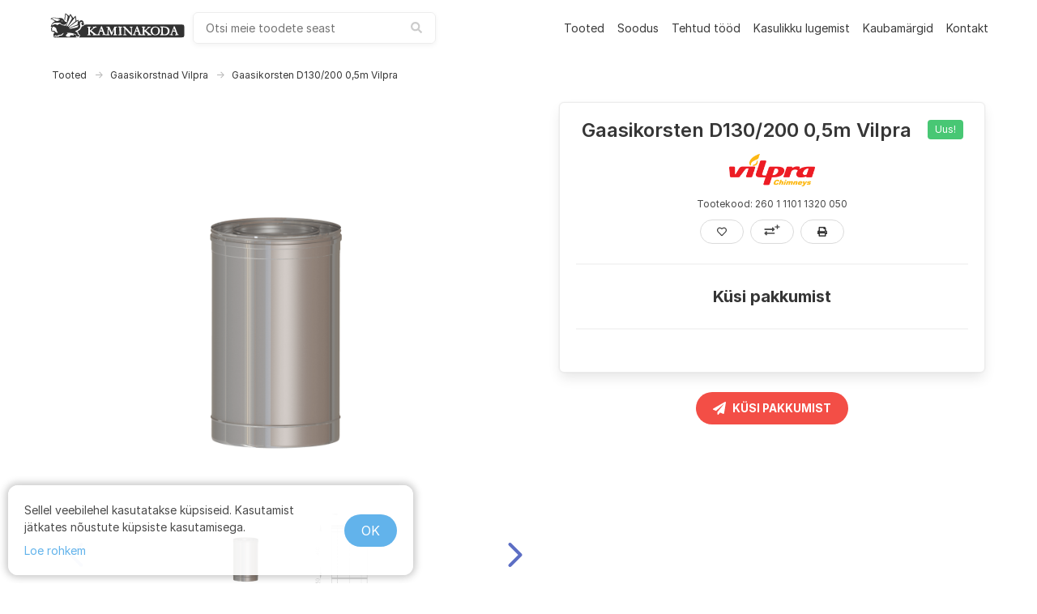

--- FILE ---
content_type: text/html; charset=utf-8
request_url: https://kaminakoda.ee/toode/gaasikorsten-d130-200-05m-clv-vilpra/
body_size: 98871
content:



<!DOCTYPE html>
<html class="no-js" lang="et">
<head>
    <meta charset="utf-8" />
    <title>
        
            Gaasikorsten D130/200 0,5m Vilpra
        
        
            
                - Kaminakoda
            
        
    </title>
    <meta name="viewport" content="width=device-width, initial-scale=1" />
    
        <meta name="description" content="Kaminad, pliidid, ahjud, korstnad parima hinna ja kvaliteediga.
        Suur valik küttekoldeid. Kaminate müük ja paigaldus. Soodsalt. Kaminakoda." />
    

    <meta property="og:type" content="website">
    <meta property="og:locale" content="et_EE" />
    <meta property="og:title" content="Gaasikorsten D130/200 0,5m Vilpra - kaminakoda.ee">
    <meta property="og:description" content="Kaminad, pliidid, ahjud, korstnad parima hinna ja kvaliteediga.
        Suur valik küttekoldeid. Kaminate müük ja paigaldus. Soodsalt. Kaminakoda.">
    
        
        <meta property="og:image" content="https://m.kaminakoda.ee/media/images/Vilpra_Gaasikorsten_L-05m_CLV.max-1200x1200.png">
    
    <meta property="og:url" content="https://kaminakoda.ee/toode/gaasikorsten-d130-200-05m-clv-vilpra/">
    <meta name="p:domain_verify" content="ffb14006db247c5c9f94bafcd0b0fa0f" />

    
    <link rel="shortcut icon" type="image/png" href="/static/img/favicon.860cde2fb661.ico" />
    <link rel="apple-touch-icon" sizes="180x180" href="/static/img/apple-touch-icon.b8e49d62f7d1.png">
    <link rel="icon" type="image/png" sizes="32x32" href="/static/img/favicon-32x32.0408b23910ee.png">
    <link rel="icon" type="image/png" sizes="16x16" href="/static/img/favicon-16x16.74b567f05852.png">
    <link rel="manifest" href="/static/img/site.b9aa277fcfc3.webmanifest">
    <link rel="mask-icon" href="/static/img/safari-pinned-tab.ed887d998eeb.svg" color="#5bbad5">
    <meta name="theme-color" content="#ffffff">

    
        <link rel="stylesheet" href="https://m.kaminakoda.ee/CACHE/css/output.bfe0eee79723.css" type="text/css">
    

    

    
    


    <link rel="stylesheet" href="/static/lib/photoswipe-4.1.3/photoswipe.a78e12d3a036.css" />
    <link rel="stylesheet" href="/static/lib/photoswipe-4.1.3/default-skin/default-skin.36c613158e16.css" />


    <link rel="stylesheet" href="https://cdnjs.cloudflare.com/ajax/libs/hint.css/2.6.0/hint.min.css" />

    


<link rel="stylesheet" href="/static/lib/snackbar-0.1.16/snackbar.min.4220368aced9.css" />
<script defer src="/static/lib/snackbar-0.1.16/snackbar.min.8f19a3527021.js"></script>


</head>

<body class="">






    <div style="all: initial">
    <div id="scroll-top" style="display: none">
        <div id="scroll-top-inner">
            <div id="scroll-top-core"><i class="fas fa-angle-double-up" aria-hidden="true"></i></div>
        </div>
    </div>
</div>





<nav class="navbar is-white" role="navigation" aria-label="main navigation">
    <div class="container mt-2 mb-2">
        <div class="navbar-brand">
            <a class="navbar-item title is-size-6-mobile is-size-5 nav-no-hover nav-logo" style="margin-bottom: 0" href="/" aria-label="kaminakoda">
                <svg xmlns="http://www.w3.org/2000/svg" width="170" height="35" fill="none">
  <path fill="#000" d="M20.5457 2.9449c-.0728.3137-.3643 1.9793-.6314 3.7413-.4857 3.0173-.51 3.2104-.0972 3.8138.2186.338.4372.5793.4615.5552.0485-.0483.2185-1.5931.3643-3.4517.17-1.8587.4128-3.4759.51-3.6207.3642-.362 2.4042 1.7862 2.4042 2.5345 0 .3379-.2671 1.7862-.5828 3.2344-.5586 2.5345-.5586 2.6311-.1214 2.7276.85.2173.4614 2.0759-.6558 3.2345-.34.3379-.68.9414-.8014 1.3276-.1943.7483-1.0686 1.0862-1.5543.6035-.1457-.1449-.7043-.2656-1.2628-.2656-1.3115-.0241-2.55-.5069-3.7643-1.4482-.9957-.7725-1.02-.7966-1.7729-.4104-.4371.2173-1.0685.6276-1.4328.9173l-.6315.531-1.0685-.531c-1.7243-.8207-2.9629-.6759-5.1.6275-1.2386.7483-1.2386.1931-.0243-1.1586 1.4571-1.5931 1.9671-1.762 5.4157-1.7862 1.6757 0 3.1814-.0965 3.3514-.2172.2186-.1207.5829.1207 1.19.7965 1.1415 1.3518 2.4043 1.9552 4.0315 1.9552 1.8943 0 3.5457-1.231 3.9342-2.9448.17-.6276.1458-.6518-1.1171-.7242-1.19-.0724-1.3357-.1448-1.6514-.7965-.68-1.4724-2.2343-3.2104-3.2057-3.5966-1.0929-.4345-3.2058-.5069-4.2743-.1207-.6072.1931-1.0929.1449-2.5257-.2896-2.4772-.7483-4.6386-.7483-6.1686.0483-1.1414.5793-1.7 1.1827-1.0686 1.1827.6072 0 3.8129 1.738 4.4443 2.3897l.6557.7-1.0928.5069c-1.7729.8689-3.3515 3.0655-3.8857 5.431-.17.6276-.1215.6759.437.531.583-.1448.6072-.1207.4615.6276-.0728.4345-.2914.9655-.4614 1.1828-.4129.4586-.4372 1.3276-.0729 1.5448.1458.0966.17.4586.0972.869-.2429 1.0379.9471 2.1483 2.2585 2.1483.6072 0 1.093.1448 1.3358.4344.5343.6035.5343.7-.2429 1.3759-.6071.5069-.68.7241-.6557 1.9793 0 .7724.1943 1.8104.4128 2.3173l.413.8931H21.25c10.1757 0 14.45-.0725 14.45-.2656 0-.1448-.2671-.1931-.6557-.1207-.7772.169-1.0929 0-1.5057-.7724-.2672-.5069-.2672-.531.34-.3862.4128.0966.7771.0242 1.0685-.2414.4129-.3862.4615-.362.6072.338.1214.6276.2428.7483.68.6758.3643-.0482.5828-.2655.6314-.5793.0486-.2896.2915-.5793.5586-.6517.5586-.1448.6071-.9414.0971-1.3759-.1943-.1689-.5828-.2413-.85-.1689-.5828.1448-.9714-.4345-.9714-1.4483 0-.9414-.17-1.1103-1.7971-2.0276-1.3843-.7483-1.4086-.7965-.85-1.0138 2.2585-.9172 3.2542-1.4724 4.3228-2.462 1.4572-1.3759 1.8214-2.1483 1.6272-3.669-.4858-3.8138-.4615-4.0793.1214-4.6345.6557-.6034 1.36-.6517 2.1128-.1207.7043.4828.68.7724-.0971.869-.3643.0483-.7771.2655-.9229.5069-.2185.362-.17.531.2672.8689.2914.2414.51.6276.4857.869-.0486.5069.6071.9897 1.0686.7483 1.7971-.8448 2.3314-1.6173 1.4814-2.2207-.3157-.2172-.4371-.5069-.3643-.9414.17-.7965-.34-1.9552-1.0928-2.5345-1.2143-.9655-3.57-.5069-4.6386.8931l-.4857.6759-.0243-1.231c0-.6759-.0729-1.2793-.1457-1.3759-.0729-.0724-.5829.1448-1.1172.4828-.7043.4586-1.02.5551-1.1414.362-.0971-.1689-.3643-1.5448-.6071-3.0655-.2429-1.5448-.5343-2.8241-.6072-2.8965-.0971-.0483-.7043.5551-1.3843 1.3276-.6557.7724-1.2628 1.424-1.3843 1.424-.0971.0242-.9228-1.1103-1.8214-2.4861-.8986-1.4-1.7-2.5345-1.8214-2.5345-.0972-.0241-.4372.5793-.7772 1.3276-.68 1.5448-.4371 1.569-3.2057-.5552-1.0928-.8448-2.04-1.5207-2.1128-1.5207-.0729 0-.1943.2414-.2429.531zm7.4557 3.9586l.9229 1.8586-2.8172 4.8759c-2.38 4.1275-2.89 4.8758-3.3028 4.7793-.2672-.0724-.5343-.2173-.6072-.338-.1214-.1931.5343-2.2689 1.1172-3.4758.2428-.5069 2.7928-7.4345 3.23-8.7621.1457-.4103.3157-.7724.3886-.7724.0971 0 .5828.8207 1.0685 1.8345zM33.15 9.7759l.17 2.269-.68.5793c-6.3629 5.2862-8.2086 6.662-8.5243 6.4207-.1943-.169-.2428-.3863-.1214-.5552.2429-.2897 6.0714-7.7 7.6743-9.7276.5585-.7 1.0685-1.2552 1.1657-1.2552.0728-.0241.2186 1.0138.3157 2.269zm-22.0514-.6517c.9471.4345 2.0885.7724 2.5014.7724 1.1414 0 .8014.4827-.9714 1.4-1.9915 1.0379-2.6715.9414-6.1929-.9414l-2.6714-1.4.85-.3862c1.4086-.6276 4.3471-.362 6.4843.5552zm6.3871 2.8241c.2672.3138.17.3621-.7043.3621-.9228 0-1.2143-.1931-.8257-.5552.2914-.2897 1.2143-.169 1.53.1931zm18.6757.2897c0 .2413-.1457 1.231-.2914 2.2206l-.2914 1.7863-4.8572 2.0034c-2.6714 1.1103-4.9785 2.0276-5.1243 2.0276-.17 0-.3642-.169-.4371-.3621-.0971-.2655.3643-.7241 1.5057-1.5689.8986-.6276 3.2786-2.3656 5.27-3.838 2.0157-1.4483 3.7886-2.6552 3.9586-2.6552.1457-.0241.2914.169.2671.3863zm.17 6.2275c-.3643.5794-.7528 1.1345-.8985 1.2311-.1458.0965-2.3072.5793-4.7843 1.0862-4.3957.9172-5.4886.9414-4.7115.169.4129-.4104 10.8315-4.0069 10.9286-3.7656.0486.1207-.1943.6759-.5343 1.2793zM7.6986 19.6c1.2871.7724 1.9186 1.7138 2.0886 3.0897.097.8207.4371 1.6896.9228 2.4379.4129.6759.7043 1.2552.6314 1.3517-.0971.0725-.6557 0-1.2871-.1689-1.0929-.3138-2.4286-1.3518-2.9386-2.269-.2428-.4345-.2914-.4345-.8257-.0483-.8014.5552-1.36.4828-1.8214-.2172-.3157-.4828-.34-.6759-.0972-.9655.2429-.3138.2429-.4587-.0971-.7966-.51-.5793-.4857-.9414.0728-1.231.3158-.169.413-.4345.34-.869-.2185-1.1103 1.3843-1.3034 3.0115-.3138zm21.3471 7.338c1.8457.3862 5.1972 1.8344 5.1972 2.2689 0 .3862-.3158.2897-1.9672-.4827-.85-.3862-1.5786-.6518-1.6271-.6035-.0729.0483.0243.4345.1943.8448.3885.9173.2671 1.038-.6558.7242-.4128-.1448-1.3842-.2414-2.1614-.1931-1.3843.0724-1.4328.0965-1.4328.7483-.0243.362-.2186.8448-.4372 1.062-.34.3621-.51.3862-.8986.1207-.3885-.2414-.5828-.2414-.9471 0-.3886.2414-.5586.2173-.9471-.1207-.2672-.2414-.6315-.362-.8743-.2655-1.0443.3862-1.53-1.4241-.6315-2.3172.2915-.2897.8015-.6035 1.1658-.7483l.6557-.2655-.5343-.4345c-.3157-.2414-.5586-.5069-.5586-.5793 0-.4345 3.8857-.2897 6.46.2414zm-10.5886.0482c0 .2897-1.4328 2.269-1.8942 2.6311-.2186.1689-1.0443.3138-1.8943.3138-1.3115 0-1.5543.0724-1.6757.4827-.2429.7242-.8986.9897-1.6272.6276-.51-.2655-.68-.2414-1.1414.1207-.4129.3379-.6557.3862-1.02.2172-.2429-.1448-.4614-.362-.4614-.4827 0-.1207-.2915-.0724-.6315.1207-.7771.3862-1.3114.2413-1.3114-.4104 0-.2414.0972-.4103.2186-.3379.34.2172.9957-.0966.9957-.4828 0-.4827.3157-.4103.68.1449.4129.6758 1.2143.6275 1.4086-.0966.1457-.5793.1457-.5793.6071-.1207.6071.6035 1.2871.5069 1.3843-.2172.0728-.4828.2186-.5311 1.53-.5311 1.6757 0 2.55-.362 3.3271-1.4241.51-.6759 1.5057-1.0379 1.5057-.5552z"/>
  <path fill="#000" d="M44.5643 16.6552c-.2429.2655-.5829.4827-.7529.4827-.1943 0-.51.2656-.7286.5794-.2671.4103-.6557.6275-1.2385.6758-.8258.0724-.8986.1448-1.2872 1.3276-.5343 1.6414-1.9186 3.2828-3.4728 4.1759-.7043.3862-1.36.7482-1.5058.8207-.1214.0482.0486.3137.4129.6034.4614.3621.7043.8448.8257 1.5931.0729.6276.2914 1.0862.4614 1.0862.5343 0 1.5786.9897 1.5786 1.4724 0 .2655-.2186.7724-.4614 1.1345-.2672.3621-.5343.8931-.6314 1.1828l-.1458.5551h63.8955c57.533 0 63.969-.0482 64.625-.3862 1.287-.6517 1.432-1.4 1.432-7.7 0-6.1069-.121-6.9276-1.238-7.7-.534-.362-5.513-.3862-60.957-.3862-60.0589 0-60.3746 0-60.8117.4828zm21.3471 2.2207c.17.3138 1.02 2.462 1.8457 4.7793.85 2.3172 1.6757 4.3689 1.8457 4.5621.2915.3137 2.6229.5068 2.89.2172.1943-.1931.6072-8.2552.4372-8.4241-.1215-.0966-.51-.2173-.9229-.2656-.4614-.0482-.7286-.2172-.7286-.4344 0-.2897.3643-.3621 1.7972-.3621h1.8214l1.5786 3.5483c.8743 1.9793 1.6757 3.5724 1.7486 3.5724.0971 0 .7285-1.4483 1.4085-3.2104.7043-1.7379 1.36-3.3551 1.4572-3.5482.1457-.2656.6314-.3621 1.87-.3621 1.3357 0 1.6757.0724 1.6757.3621 0 .1931-.3886.4827-.85.6275-.5343.169-.85.4345-.8257.6759 0 .2172.0243 2.0759.0485 4.1276.0486 3.5241.0729 3.7414.51 3.7414.7286 0 1.2386.2655 1.2386.6276 0 .2655-.5343.3379-2.5743.3379-2.2828 0-2.55-.0483-2.4771-.4104.0486-.2172.34-.4827.68-.5551.6071-.1449.6071-.1449.6557-3.2587l.0486-3.1379-.4615.9655c-.2671.5311-.9228 2.1966-1.5057 3.669-1.1171 2.9207-1.6028 3.3793-2.0643 1.931-.4371-1.4241-2.8657-6.9276-3.0599-6.9276-.0972 0-.1458 1.4966-.1215 3.3069l.0729 3.3311.85.1207c.5585.0724.8743.2655.9228.5551.0729.3862-.2428.4104-4.7357.3621-4.08-.0724-4.8086-.1207-4.8086-.4345 0-.2172.2672-.3862.68-.4345.8015-.0965.8015-.2655.0972-2.1l-.5586-1.4482h-2.89l-.5343 1.4482c-.68 1.8828-.68 2.0035.0972 2.1.3886.0483.7043.2414.7528.4828.0729.3379-.4128.3862-4.4928.4828-2.5015.0482-4.6629 0-4.8086-.1207-.1457-.1207-.0243-.3621.3643-.6518.34-.2413.5586-.4827.4857-.531-.0729-.0483-1.0686-.869-2.2343-1.8345-1.1657-.9655-2.1371-1.6655-2.1857-1.5689-.0486.1207-.0486.9655 0 1.931.0729 1.5931.1214 1.7379.68 1.8586.4129.1207.5829.3138.5343.5793-.0729.338-.4129.4104-2.3314.4345-1.9915.0483-2.2343 0-2.2343-.3862 0-.2655.2428-.4828.7285-.5793l.7286-.1448v-4.2242c0-3.9827-.0243-4.2241-.4614-4.2241-.2429 0-.5829-.169-.7772-.3862-.51-.6276.17-.8207 2.4529-.7724 1.6271.0482 2.0643.1448 2.0643.4345 0 .1931-.2672.4103-.6072.4827-.5585.1207-.6071.2655-.7285 1.9069-.0729.9655-.0729 1.8104-.0243 1.8586.1214.1207 1.4086-.8207 3.2786-2.4138 1.3357-1.1586 1.4085-1.231.85-1.3517-.3158-.0724-.5829-.2896-.5829-.4827 0-.2897.4857-.3863 2.38-.4345 2.2343-.0724 2.3557-.0483 2.3557.4345 0 .362-.17.4827-.6071.4827-.3643 0-.9715.169-1.4086.3862-.9229.4828-4.2986 3.2104-4.2986 3.4759 0 .3138 5.0272 4.3931 5.78 4.731.4129.169 1.0443.2173 1.53.1207.9229-.1931 1.0686-.4828 3.0115-5.8896 1.5785-4.369 1.53-4.2725 1.9428-4.2725.1943 0 .51.2414.7043.5311zm43.9576 0c.194.3138 1.02 2.462 1.87 4.7793.825 2.3172 1.602 4.3448 1.724 4.4896.267.3621 1.36.5793 2.21.4104l.656-.1207v-8.3517l-.729-.1449c-.874-.1689-.971-.7965-.17-.9896.291-.0724 1.36-.1207 2.356-.0724 1.408.0482 1.821.1448 1.821.4345 0 .1931-.267.4103-.607.4827-.559.1207-.607.2655-.729 1.9069-.072.9655-.072 1.8104-.024 1.8586.122.1207 1.409-.8207 3.279-2.4138 1.335-1.1586 1.408-1.231.85-1.3517-.316-.0724-.583-.2896-.583-.4827 0-.2897.437-.3621 2.186-.3621 2.55 0 2.914.3862 1.044 1.0862-1.02.3862-4.809 3.2103-4.809 3.5965 0 .3863 5.076 4.4656 6.023 4.8759.583.2655 1.02.5793.972.7241-.122.338-5.27.4587-5.465.1449-.073-.1449.122-.4345.437-.6518l.559-.4344-.729-.6035c-2.987-2.4862-3.691-3.0414-3.764-2.9689-.048.0724-.073.9172-.024 1.9068.073 1.7138.121 1.8345.68 1.9552.413.1207.583.2897.534.5793-.073.3621-.486.4104-4.566.338-2.477-.0483-4.59-.169-4.711-.2897-.316-.3138.073-.7241.729-.7241.728 0 .728-.0483 0-1.9552l-.583-1.5448h-2.842l-.534 1.4482c-.68 1.8828-.68 2.0035.097 2.1.413.0483.704.2414.753.4828.073.3862-.146.4345-2.089.4345-1.19 0-2.234-.0724-2.307-.169-.267-.2655.34-.7965.923-.7965.632 0 1.19-1.1345 2.866-5.7931 1.554-4.2724 1.578-4.3449 1.991-4.3449.195 0 .51.2414.705.5311zm46.07.4345c.218.4586 1.02 2.5827 1.797 4.7069.777 2.1241 1.505 3.9827 1.627 4.1517.121.1448.461.3138.753.362.291.0483.534.2414.534.4345 0 .2897-.461.3862-2.38.4345-2.186.0483-2.38.0241-2.307-.3621.048-.2655.34-.4586.753-.5069.364-.0482.655-.1689.655-.2655 0-.1207-.267-.8931-.582-1.7379l-.583-1.5448h-2.842l-.534 1.4482c-.68 1.8828-.68 2.0035.097 2.1.413.0483.704.2414.753.5069.073.3862-.121.4345-2.186.3621-1.821-.0483-2.258-.1448-2.258-.4345 0-.2414.315-.4103.85-.4827l.85-.1207 1.87-4.9483c1.02-2.7276 1.87-4.9724 1.894-5.0207 0-.0483.194-.0483.413 0 .243.0483.607.4586.826.9173zm-10.298-.0966c2.526.7 3.862 2.6552 3.668 5.3828-.146 1.9793-1.118 3.5241-2.745 4.3448-1.141.6034-1.384.6276-5.148.6276-3.619 0-3.959-.0242-3.959-.4345 0-.2655.243-.4828.704-.5552.462-.0965.753-.3379.85-.6758.073-.2656.146-2.1725.146-4.1759v-3.6931l-.85-.3379c-.874-.3621-1.093-.7483-.534-.9414.631-.2173 6.678.1207 7.868.4586zm-54.691.0966c0 .2172-.2915.4103-.7286.4827l-.7286.1207v8.4483l.7286.1207c.4371.0724.7286.2655.7286.4827 0 .2897-.4857.3862-2.6229.4345-2.4286.0483-2.6228.0241-2.55-.3621.0486-.2896.34-.4586.8743-.5069l.7771-.0724-.0485-4.2724-.0729-4.2724-.7286-.1207c-.4371-.0724-.7528-.2896-.8014-.5552-.0728-.3862.1214-.4103 2.55-.362 2.1372.0482 2.6229.1448 2.6229.4345zm6.0957 2.3655c1.4571 1.5689 3.0603 3.3069 3.5453 3.862.51.5552.972 1.0138 1.045 1.0138.17 0 .145-4.0551-.025-5.3827-.145-.9655-.242-1.1104-.922-1.3035-.413-.1207-.7533-.362-.7533-.5551 0-.2897.3883-.3621 1.9433-.3621 1.554 0 1.942.0724 1.942.3621 0 .1931-.242.3862-.534.4344l-.558.0725v5.0689c0 4.0552-.073 5.0448-.316 5.0448-.316 0-7.2373-7.2413-7.4073-7.7482-.0486-.1207-.1943-.2173-.3157-.2173-.3643 0-.2672 6.2759.0971 6.3724.1457.0725.6072.169.9714.2656.4858.0965.6558.2655.6072.5551-.0729.3621-.3886.4104-2.2343.4104-2.4043 0-2.9629-.338-1.5057-.9414l.8743-.3621v-3.8138c0-2.1-.0972-3.9344-.1943-4.0793-.0972-.1689-.4372-.3379-.7772-.362-.4128-.0725-.6314-.2656-.68-.6518-.0728-.4827 0-.531 1.2386-.531h1.3114l2.6472 2.8483zm37.3753-2.269c2.065.9655 3.036 2.4862 3.036 4.731 0 2.1483-1.044 3.8621-3.036 4.9-1.36.7242-4.201.7242-5.634-.0241-2.841-1.4724-3.788-4.9965-2.064-7.7724 1.408-2.269 4.954-3.1379 7.698-1.8345z"/>
  <path fill="#000" d="M64.2842 22.4724c-.2428.6759-.3885 1.2793-.34 1.3517.0729.0483.5586.0724 1.0929.0242l.9471-.0725-.4857-1.2793c-.2671-.6758-.5585-1.2551-.6314-1.2551-.0729 0-.34.5551-.5829 1.231zm43.9568.0241c-.218.7-.364 1.3035-.315 1.3518.048.0482.534.0482 1.068 0l.947-.0725-.485-1.2793c-.267-.6758-.559-1.2551-.632-1.2551-.097 0-.364.5551-.583 1.2551zm45.9-.1207c-.218.6518-.412 1.2311-.412 1.3276 0 .1207.485.1931 1.068.1931h1.069l-.51-1.3276c-.267-.7241-.559-1.3275-.632-1.3275-.097 0-.364.5069-.583 1.1344zM141.1 23.8724c0 4.7793-.024 4.731 2.186 4.5621 2.283-.169 3.618-1.4242 3.837-3.5483.291-3.0173-1.797-5.0931-5.1-5.0931h-.923v4.0793zm-11.366-3.5966c-1.675 1.0138-2.283 4.1518-1.19 6.2759.777 1.5448 1.919 2.2448 3.4 2.1 2.259-.1931 3.425-1.6897 3.425-4.3931.024-2.0034-.535-3.331-1.652-4.0069-1.02-.6276-2.938-.6034-3.983.0241z"/>
</svg>

            </a>
            <a role="button" class="navbar-burger" data-target="navMenu" aria-label="menu" aria-expanded="false">
                <span aria-hidden="true"></span>
                <span aria-hidden="true"></span>
                <span aria-hidden="true"></span>
            </a>
        </div>

        <div id="search-root"></div>
        <script type="application/ld+json">
        {
          "@context": "https://schema.org",
          "@type": "WebSite",
          "url": "https://kaminakoda.ee",
          "potentialAction": {
            "@type": "SearchAction",
            "target": "https://kaminakoda.ee/search/?query={search_term_string}",
            "query-input": "required name=search_term_string"
          }
        }
        </script>
        <div id="navMenu" class="navbar-menu">
            <div class="navbar-end">
                
                
                    <a class="navbar-item" href="/tooted/">
                        Tooted
                    </a>
                
                    <a class="navbar-item" href="/soodus/">
                        Soodus
                    </a>
                
                    <a class="navbar-item" href="/tehtud-tood/">
                        Tehtud tööd
                    </a>
                
                    <a class="navbar-item" href="/kasulikku-lugemist/">
                        Kasulikku lugemist
                    </a>
                
                    <a class="navbar-item" href="/kaubamargid/">
                        Kaubamärgid
                    </a>
                
                    <a class="navbar-item" href="/kontakt/">
                        Kontakt
                    </a>
                
            </div>
        </div>
    </div>
</nav>

<div class="nav-activities not-displayed is-hidden-print container action-container mb-3" id="js-nav">
    
    <div></div>
    <div>
        <a class="button is-primary is-outlined is-small not-displayed" id="js-to-comparison">
            <span class="mr-2" id="js-compare-count"></span>
            <i class="fas fa-exchange-alt"></i>
            <span class="ml-2">Vaata võrdlust</span>
        </a>
    </div>
    <div>
        <a class="button is-info is-outlined is-rounded is-small not-displayed" id="js-to-fav">
            <span class="mr-2" id="js-fav-count"></span>
            <svg xmlns="http://www.w3.org/2000/svg" aria-hidden="true" class="svg-inline--fa fa-heart fa-w-16" data-icon="heart" data-prefix="far" viewBox="0 0 512 512">
  <path fill="currentColor" d="M458.4 64.3C400.6 15.7 311.3 23 256 79.3 200.7 23 111.4 15.6 53.6 64.3-21.6 127.6-10.6 230.8 43 285.5l175.4 178.7c10 10.2 23.4 15.9 37.6 15.9 14.3 0 27.6-5.6 37.6-15.8L469 285.6c53.5-54.7 64.7-157.9-10.6-221.3zm-23.6 187.5L259.4 430.5c-2.4 2.4-4.4 2.4-6.8 0L77.2 251.8c-36.5-37.2-43.9-107.6 7.3-150.7 38.9-32.7 98.9-27.8 136.5 10.5l35 35.7 35-35.7c37.8-38.5 97.8-43.2 136.5-10.6 51.1 43.1 43.5 113.9 7.3 150.8z"/>
</svg>

        </a>
    </div>
</div>

<script>
    const jsToCompElem = document.getElementById('js-to-comparison');
    const jsToFavElem = document.getElementById('js-to-fav');

    function openCompare() {
        let compareProducts = [];
        try {
            compareProducts = JSON.parse(localStorage.getItem('kaminakoda-compare') || '[]');
        } catch (e) {
            console.error(e);
        }

        let queryParams = '?';
        for (let i = 0; i < compareProducts.length; i++) {
            queryParams += ('p=' + compareProducts[i] + '&');
        }
        window.open('/vordle/' + queryParams.replace(/&$/, ''), '_blank');
    }

    function openFav() {
        let favProducts = [];
        try {
            favProducts = JSON.parse(localStorage.getItem('kaminakoda-fav-v3') || '[]');
        } catch (e) {
            console.error(e);
        }

        let queryParams = '?';
        for (let i = 0; i < favProducts.length; i++) {
            queryParams += ('p=' + favProducts[i] + '&');
        }
        window.open('/lemmikud/' + queryParams.replace(/&$/, ''), '_blank');
    }

    function updateNav() {
        let compareProducts = [];
        try {
            compareProducts = JSON.parse(localStorage.getItem('kaminakoda-compare') || '[]');
        } catch (e) {
            console.error(e);
        }

        let favProducts = [];
        try {
            favProducts = JSON.parse(localStorage.getItem('kaminakoda-fav-v3') || '[]');
        } catch (e) {
            console.error(e);
        }

        const navElem = document.getElementById('js-nav');
        if (compareProducts.length > 0 || favProducts.length > 0) {
            navElem.classList.remove('not-displayed');
        } else {
            navElem.classList.add('not-displayed');
        }

        if (compareProducts.length > 0) {
            document.getElementById('js-to-comparison').classList.remove('not-displayed');
        }
        if (favProducts.length > 0) {
            document.getElementById('js-to-fav').classList.remove('not-displayed');
        }

        jsToCompElem.removeEventListener('click', openCompare, true);
        jsToCompElem.addEventListener('click', openCompare, true);
        document.getElementById('js-compare-count').innerText = compareProducts.length.toString();

        jsToFavElem.removeEventListener('click', openFav, true);
        jsToFavElem.addEventListener('click', openFav, true);
        document.getElementById('js-fav-count').innerText = favProducts.length.toString();
    }

    updateNav();
</script>



    <section class="section pt-4">
        <div class="container">
            <nav class="breadcrumb has-arrow-separator is-small" aria-label="breadcrumbs">
                <ol>
                    
                    <li><a href="/tooted/">Tooted</a></li>
                    
                        <li><a href="/tooted/gaasikorstnad-vilpra/">Gaasikorstnad Vilpra</a></li>
                    
                    <li class="is-active"><a href="#" aria-current="page">Gaasikorsten D130/200 0,5m Vilpra</a></li>
                </ol>
            </nav>
            <div class="columns">
                <div class="column is-two-third">
                    <!-- Root element of PhotoSwipe. Must have class pswp. -->
<div class="pswp" tabindex="-1" role="dialog" aria-hidden="true">

    <!-- Background of PhotoSwipe.
         It's a separate element as animating opacity is faster than rgba(). -->
    <div class="pswp__bg"></div>

    <!-- Slides wrapper with overflow:hidden. -->
    <div class="pswp__scroll-wrap">

        <!-- Container that holds slides.
            PhotoSwipe keeps only 3 of them in the DOM to save memory.
            Don't modify these 3 pswp__item elements, data is added later on. -->
        <div class="pswp__container">
            <div class="pswp__item"></div>
            <div class="pswp__item"></div>
            <div class="pswp__item"></div>
        </div>

        <!-- Default (PhotoSwipeUI_Default) interface on top of sliding area. Can be changed. -->
        <div class="pswp__ui pswp__ui--hidden">
            <div class="pswp__top-bar">

                <!--  Controls are self-explanatory. Order can be changed. -->
                <div class="pswp__counter"></div>
                <button class="pswp__button pswp__button--close" title="Close (Esc)"></button>
                <button class="pswp__button pswp__button--fs" title="Toggle fullscreen"></button>
                <button class="pswp__button pswp__button--zoom" title="Zoom in/out"></button>

                <!-- element will get class pswp__preloader--active when preloader is running -->
                <div class="pswp__preloader">
                    <div class="pswp__preloader__icn">
                        <div class="pswp__preloader__cut">
                            <div class="pswp__preloader__donut"></div>
                        </div>
                    </div>
                </div>
            </div>

            <div class="pswp__share-modal pswp__share-modal--hidden pswp__single-tap">
                <div class="pswp__share-tooltip"></div>
            </div>

            <button class="pswp__button pswp__button--arrow--left" title="Previous (arrow left)">
            </button>

            <button class="pswp__button pswp__button--arrow--right" title="Next (arrow right)">
            </button>

            <div class="pswp__caption">
                <div class="pswp__caption__center"></div>
            </div>
        </div>
    </div>
</div>

                    <div id="embla-root"></div>
                </div>

                <div class="column info-column">
                    <div>
                        <div class="box has-grey-border">
                            
                            <div class="mb-4 is-centered-in-div">
                                <h1 class="title has-text-centered is-size-4 is-size-5-mobile mb-0 mr-3">Gaasikorsten D130/200 0,5m Vilpra</h1>
                                
                                    <div class="tag mini-tag is-success ml-2" style="margin-bottom: 2px">
                                        Uus!
                                    </div>
                                
                                
                            </div>
                            <h2 class="subtitle has-text-centered is-size-5 is-size-6-mobile mb-2">
                                
                                    <a class="manufacturer-logo" href="/kaubamargid/korsten-vilpra-moodulkorstnad/">
                                        <img alt="Vilpra-Moodulkorstnad-Metallkorsten-kvaliteetne-logo.png" height="70" src="https://m.kaminakoda.ee/media/images/Vilpra-Moodulkorstnad-Metallkorsten-kvaliteetne.original.png" width="186">
                                    </a>
                                
                            </h2>
                            <h3 class="subtitle has-text-centered is-size-7 mb-3">
                                Tootekood: 260 1 1101 1320 050

                            
                            </h3>
                            <div class="is-flex is-justified-center is-hidden-print">
                                <button class="button is-rounded is-small not-displayed product-action hint--bottom  hint--rounded" aria-label="Lisa lemmikutesse" id="js-fav-add">
                                    <svg xmlns="http://www.w3.org/2000/svg" aria-hidden="true" class="svg-inline--fa fa-heart fa-w-16" data-icon="heart" data-prefix="far" viewBox="0 0 512 512">
  <path fill="currentColor" d="M458.4 64.3C400.6 15.7 311.3 23 256 79.3 200.7 23 111.4 15.6 53.6 64.3-21.6 127.6-10.6 230.8 43 285.5l175.4 178.7c10 10.2 23.4 15.9 37.6 15.9 14.3 0 27.6-5.6 37.6-15.8L469 285.6c53.5-54.7 64.7-157.9-10.6-221.3zm-23.6 187.5L259.4 430.5c-2.4 2.4-4.4 2.4-6.8 0L77.2 251.8c-36.5-37.2-43.9-107.6 7.3-150.7 38.9-32.7 98.9-27.8 136.5 10.5l35 35.7 35-35.7c37.8-38.5 97.8-43.2 136.5-10.6 51.1 43.1 43.5 113.9 7.3 150.8z"/>
</svg>

                                </button>
                                <button class="button is-rounded is-small is-info not-displayed product-action hint--bottom  hint--rounded" aria-label="Eemalda lemmikutest" id="js-fav-remove">
                                    <svg xmlns="http://www.w3.org/2000/svg" aria-hidden="true" class="svg-inline--fa fa-heart fa-w-16" data-icon="heart" data-prefix="far" viewBox="0 0 512 512">
  <path fill="currentColor" d="M458.4 64.3C400.6 15.7 311.3 23 256 79.3 200.7 23 111.4 15.6 53.6 64.3-21.6 127.6-10.6 230.8 43 285.5l175.4 178.7c10 10.2 23.4 15.9 37.6 15.9 14.3 0 27.6-5.6 37.6-15.8L469 285.6c53.5-54.7 64.7-157.9-10.6-221.3zm-23.6 187.5L259.4 430.5c-2.4 2.4-4.4 2.4-6.8 0L77.2 251.8c-36.5-37.2-43.9-107.6 7.3-150.7 38.9-32.7 98.9-27.8 136.5 10.5l35 35.7 35-35.7c37.8-38.5 97.8-43.2 136.5-10.6 51.1 43.1 43.5 113.9 7.3 150.8z"/>
</svg>

                                </button>
                                <button class="button is-rounded is-small not-displayed product-action ml-2 hint--bottom  hint--rounded" aria-label="Lisa võrdlusesse" id="js-compare-add">
                                    <svg xmlns="http://www.w3.org/2000/svg" width="20" height="15" fill="none" viewBox="0 0 46 36">
  <path fill="#4A4A4A" d="M0 15.1719v-.9688c0-.8025.6506-1.4531 1.4531-1.4531H23.25V9.8437c0-1.2937 1.5681-1.94 2.4807-1.0275l4.8437 4.8437c.5675.5675.5675 1.4876 0 2.0551l-4.8437 4.8437c-.9091.9089-2.4807.2716-2.4807-1.0275V16.625H1.4531C.6506 16.625 0 15.9744 0 15.1719zm29.5469 9.2031H7.75v-2.9063c0-1.2905-1.5659-1.9423-2.4807-1.0275L.4256 25.2849c-.5675.5675-.5675 1.4876 0 2.0551l4.8437 4.8437c.91.9099 2.4807.2705 2.4807-1.0275V28.25h21.7969c.8025 0 1.4531-.6506 1.4531-1.4531v-.9688c0-.8025-.6506-1.4531-1.4531-1.4531zM44.9286 6.0938h-4.8215V1.875c0-.5177-.4798-.9375-1.0714-.9375h-1.0714c-.5916 0-1.0714.4198-1.0714.9375v4.2188h-4.8215c-.5916 0-1.0714.4198-1.0714.9375v.9375c0 .5176.4798.9375 1.0714.9375h4.8215v4.2187c0 .5177.4798.9375 1.0714.9375h1.0714c.5916 0 1.0714-.4198 1.0714-.9375V8.9062h4.8215c.5916 0 1.0714-.4198 1.0714-.9375v-.9375c0-.5176-.4798-.9375-1.0714-.9375z"/>
</svg>

                                </button>
                                <button class="button is-rounded is-small is-info not-displayed product-action ml-2 hint--bottom  hint--rounded" aria-label="Eemalda võrdlusest" id="js-compare-remove">
                                    <svg xmlns="http://www.w3.org/2000/svg" width="20" height="15" fill="none">
  <path fill="#fff" d="M.4166 6.3216V5.918c0-.3344.2711-.6055.6055-.6055h9.082v-1.211c0-.539.6534-.8083 1.0337-.428l2.0182 2.0181a.6056.6056 0 010 .8563l-2.0182 2.0182c-.3788.3787-1.0337.1132-1.0337-.4281V6.927h-9.082a.6055.6055 0 01-.6055-.6054zm12.3112 3.8346h-9.082v-1.211c0-.5376-.6525-.8092-1.0336-.428L.594 10.5354a.6055.6055 0 000 .8563l2.0182 2.0182c.3791.3791 1.0336.1127 1.0336-.4281v-1.211h9.082a.6054.6054 0 00.6055-.6054v-.4037a.6055.6055 0 00-.6055-.6055zM19.5714 2.5h-5.1428c-.2367 0-.4286.196-.4286.4375v.4375c0 .2416.1919.4375.4286.4375h5.1428c.2367 0 .4286-.196.4286-.4375v-.4375c0-.2416-.1919-.4375-.4286-.4375z"/>
</svg>

                                </button>
                                <button class="button is-rounded is-small product-action ml-2 hint--bottom  hint--rounded" aria-label="Prindi" id="js-print-page">
                                    <i class="fas fa-print"></i>
                                </button>
                                
                            </div>
                            <hr />
                            
                                <div class="has-text-centered">
                                    <a class="has-text-weight-bold has-text-grey-darker is-size-5 ask-offer-link" target="_blank" href="
                                    /kusi-pakkumist/?t=gaasikorsten-d130-200-05m-clv-vilpra">
                                        Küsi pakkumist</a>
                                </div>
                            
                            <hr />
                            <div class="mt-8 product-details">
                                









                                



                            </div>
                        </div>

                        <div class="is-hidden-print">
                            <div class="is-flex is-justified-center">
                                

<a class="button is-danger is-rounded" target="_blank" href="/kusi-pakkumist/?t=gaasikorsten-d130-200-05m-clv-vilpra">
    <i class="fas fa-paper-plane"></i><span class="is-uppercase has-text-weight-bold ml-2" style="font-size: 85%;">Küsi pakkumist</span>
</a>

                            </div>
                        </div>
                    </div>
                </div>
            </div>
            <div class="is-flex">
                
                    <div id="tabs-with-content">
                        <div id="tabs-inner" class="tabs is-boxed is-hidden-print">
                            <ul>
                                
                                    <li>
                                        <a>
                                            <span class="icon is-small"><i class="fas fa-info" aria-hidden="true"></i></span>
                                            <span>Lisainfo</span>
                                        </a>
                                    </li>
                                
                                
                                
                                
                                
                                    <li>
                                        <a>
                                            <span class="icon is-small"><i class="fas fa-file-download"></i></span>
                                            <span>Tehniline info</span>
                                        </a>
                                    </li>
                                
                                
                                
                                
                                
                                    <li>
                                        <a>
                                            <span class="icon is-small"><i class="fas fa-file-image" aria-hidden="true"></i></span>
                                            <span>Kataloogid</span>
                                        </a>
                                    </li>
                                
                                
                                
                                    <li>
                                        <a>
                                            <span class="icon is-small"><i class="fas fa-info" aria-hidden="true"></i></span>
                                            <span>Tootja</span>
                                        </a>
                                    </li>
                                
                                
                            </ul>
                        </div>
                        <div>
                            
                                <section class="tab-content content is-14 additional-info-js">
                                    <p data-block-key="1tvhd">Gaasikorsten ehk kontsentriline tasakaalustatud lõõrisüsteem Vilpra'lt gaasikaminale</p><p data-block-key="6r07q">Kontsentriliste korstnate/kanalite süsteem on ette nähtud põlemiseks vajaliku õhu varustamiseks ja isoleeritud (ruumiõhust sõltumatute) kütteseadmete põlemisproduktide eemaldamiseks sundtõmbega atmosfääri. Süsteemi saab paigaldada hoone sisse või olemasolevatesse tellistest või betoonist lõõridesse.</p><p data-block-key="7sc1q">Sisetoru kaudu eemaldatakse põlemissaadused, välistoru kaudu juhitakse kütusele põlemiseks vajalik õhk.<br/>Töötemperatuur ≤ 200 °C.<br/>Sisemine toru on valmistatud roostevabast terasest EN 1.4404, välimine toru terasest 1.4301.<br/>Süsteem sobib kasutamiseks märgades tingimustes.</p><p data-block-key="14h74"></p><hr/><ul><li data-block-key="fdh8a">Kütus: Vedel või gaaskütus.</li><li data-block-key="8mqld">Töötemperatuur: ≤ 200°C</li><li data-block-key="650qr">Teras:<ul><li data-block-key="7vmvl">Sisemine toru: roostevaba teras EN 1.4404</li><li data-block-key="feiau">Välimine toru: roostevaba teras EN 1.4301 või värvitud teras</li></ul></li><li data-block-key="47ams">Seina paksus:<ul><li data-block-key="f3369">kui dn 80 kuni 200 mm – 0,5, 0,6, 0,8, 1,0 mm;</li><li data-block-key="87nvk">kui dn 210 kuni 400 mm – 0,6, 0,8, 1,0 mm;</li></ul></li><li data-block-key="2k5ql">Surveklass: P1 - sundtõmme</li><li data-block-key="2vor7">Vastupidavus tahma süttimisele: Ja – süsteem ei ole vastupidav</li><li data-block-key="9ubip">Kaugus põlevate materjalideni: 0* mm</li><li data-block-key="7ld45">Kondensatsioonikindlus: W – sobib kasutamiseks märgades tingimustes</li><li data-block-key="b4ggr">Sertifikaadid: 1397-CPD-0415</li><li data-block-key="comga">Süsteemi märgistus:<ul><li data-block-key="4c4n0">EN 14989-2 T200-P1-W-Vm-L50050-O00</li><li data-block-key="cqt23">EN 14989-2 T200-P1-W-Vm-L50060-O00</li><li data-block-key="a94c5">EN 14989-2 T200-P1-W-Vm-L50080-O00</li><li data-block-key="7hv2u">EN 14989-2 T200-P1-W-Vm-L50100-O00</li></ul></li></ul><p data-block-key="3lhfg">* Tegelik lubatud minimaalne kaugus põlevate materjalideni kontsentrilise korstna/kanali välispinnast tuleb määrata, võttes arvesse kontsentrilise korstna/kanalisüsteemi elemendi märgistuskleebis toodud kaugusi ja siseriiklikke õigusakte. Kui õigusaktides ja kontsentrilise korstna/kanali märgistuses nimetatud kaugused erinevad, siis tuleks kasutada suuremat lubatud kaugust põlevmaterjalideni.</p>
                                    <div class="mt-4 mb-4">
                                        
                                    </div>
                                </section>
                            
                            
                            
                            
                            
                                <section class="tab-content content is-14 technical-info-js"><div class="block-rich"><p data-block-key="xy23l"></p><img alt="" class="richtext-image left" height="770" src="https://m.kaminakoda.ee/media/images/Vilpra_Gaasikorsten_L-05m_CLV_Moodud.width-500.png" width="500"><p data-block-key="5bjmi"></p></div>
<div class="block-download"><div class="shared-items">
    <ul class="dense">
        
            <li>
                <div class="shared-item-container">
                    <a class="shared-item" target="_blank" rel="noopener" href="/documents/509/Vilpra_Sertifikaat_1397-CPR-0415-CLV_CLV-M_CGF_CGF-M-Gaas_2021-LT.pdf">
                        <span class="icon is-small mr-2"><i class="fas fa-file-pdf" aria-hidden="true"></i></span>
                        Sertifikaat 1397-CPR-0415: CLV, CLV-M, CGF, CGF-M Gaas Vilpra 2021 LT
                    </a>
                </div>
            </li>
        
            <li>
                <div class="shared-item-container">
                    <a class="shared-item" target="_blank" rel="noopener" href="/documents/510/Vilpra_Toimivusdeklaratsioon_DoP-004_01_CLV_CLV-M_Gaas_EN-LT_2020.pdf">
                        <span class="icon is-small mr-2"><i class="fas fa-file-pdf" aria-hidden="true"></i></span>
                        Toimivusdeklaratsioon DoP-004_01 CLV, CLV-M Gaas Vilpra EN-LT 2020
                    </a>
                </div>
            </li>
        
    </ul>
</div>
</div></section>
                            
                            
                            
                            
                            
                                <section class="tab-content content is-14">
                                    
    <div class="shared-items">
        
        <ul class="dense">
            
                <li>
                    <div class="shared-item-container">
                        <a class="shared-item" target="_blank" rel="noopener" href="/documents/723/Vilpra_Moodulkorstnad_Kataloog_2024.pdf">
                            <span class="icon is-small mr-2"><i class="fas fa-file-image" aria-hidden="true"></i></span>
                            
                                Vilpra Moodulkorstnad Kataloog 2024
                            
                        </a>
                    </div>
                </li>
            
        </ul>
    </div>


                                </section>
                            
                            
                            
                                <section class="tab-content content is-14" style="max-width: 680px">
                                    <div class="manufacturer-logo-in-content">
                                        <img alt="Vilpra-Moodulkorstnad-Metallkorsten-kvaliteetne-logo.png" height="70" src="https://m.kaminakoda.ee/media/images/Vilpra-Moodulkorstnad-Metallkorsten-kvaliteetne.original.png" width="186">
                                    </div>
                                    <p>Vaata kõiki Vilpra tooteid <a href="/kaubamargid/korsten-vilpra-moodulkorstnad/">SIIT</a></p>
                                    <p data-block-key="7hi5q"></p><p data-block-key="t9ed6">Pakume roostevabast terasest toodetud korstnaid, painduvaid lõõritorusid, lõõrivooderdiseks üheseinalisi jäikasid torusid ja isolatsioonisüsteemiga kahekordse seinaga korstnaid.</p><p data-block-key="gvzm2">Meie korstna süsteemid on sertifitseeritud vastavalt ELi standarditele <b>EN 1856-1:2003</b> ja <b>EN 1856-2:2004</b> nõuetele ja kõikidele toodetele on <b>märgistatud “CE” märk.</b></p><p data-block-key="g8nn3"></p><p data-block-key="5v929">Loe lähemalt tootjast Vilpra <a href="/kasulikku-lugemist/vilpra-moodulkorstnad-metallkorsten/">SIIT</a></p><p data-block-key="fpkim"></p><p data-block-key="aedyp"><b>Korrektse pakkumise tegemiseks on vajalik esitada järgmised andmed:</b></p><ul><li data-block-key="4neib">Moodulkorstna siseläbimõõt ( Ø130; Ø150; Ø180; Ø200; Ø250 )</li><li data-block-key="cq5j8">Välispinna viimistlus ( poleer; värvitud RAL värvikoodi alusel )</li><li data-block-key="fmguh">Kas tegemist on maja sisese või välisfassaadile kinnituva korstnaga?</li><li data-block-key="lsn74">Korstna pikkus</li><li data-block-key="u1jng">Katuse kaldenurk</li><li data-block-key="ctjzl">Võimalusel saata eskiisjoonis</li></ul><p data-block-key="f4ta5"><b>Küsi pakkumist</b> <a href="/kusi-pakkumist-moodulkorstnale/"><b>SIIT</b></a></p><p data-block-key="ey4w7"></p><p data-block-key="59spk"><b>Vilpra Moodulkorstnad: Juhendid, Deklaratsioonid</b></p><ul><li data-block-key="3if3j"><a href="https://kaminakoda.ee/documents/8/Vilpra-DoP-DW25-toimivusdeklaratsioon-2016-EE.pdf" target="_blank" rel="noopener noreferrer">Toimivusdeklaratsioon DoP: Moodulkorsten DW25 (2016) EE</a></li><li data-block-key="mwbew"><a href="https://kaminakoda.ee/documents/9/Vilpra-DW25-0557-Tehase-sertifikaat-2016-EE.pdf" target="_blank" rel="noopener noreferrer">Tehase tootmiskontrolli EÜ sertifikaat (2016) EE</a></li><li data-block-key="efifz"><a href="https://kaminakoda.ee/documents/10/Vilpra-DW-25-DW-25M-Paigaldusjuhend-v2016-10-EE-v1.pdf" target="_blank" rel="noopener noreferrer">Paigaldusjuhend: Moodulkorsten DW25 ja DW25M (v2016-10-v1) EE</a></li><li data-block-key="7l003"><a href="https://kaminakoda.ee/documents/300/Vilpra_T450_ja_T600_moodulkorstnate_paigaldamiseks_l%C3%A4bi_p%C3%B5levmaterjalidest_seina.pdf" target="_blank" rel="noopener noreferrer">SOOVITUS! Vilpra T450 ja T600 moodulkorstnate paigaldamiseks läbi põlevmaterjalidest seina</a></li><li data-block-key="98fqp"><a href="https://m.kaminakoda.ee/media/documents/Vilpra_Toimivusdeklaratsioon_DoP-001-01_SW_SWO_SW-M_SWO-M_2020_EN-EE.pdf" target="_blank" rel="noopener noreferrer">Toimivusdeklaratsioon DoP: 1-sein. ja ovaalsed (SW, SWO, SW-M, SWO-M) (2020) EN-EE</a></li><li data-block-key="5nk7o"><a href="https://m.kaminakoda.ee/media/documents/Vilpra_Toimivusdeklaratsioon_DoP-003_01_Grofeeritud_2020_EN-EE.pdf" target="_blank" rel="noopener noreferrer">Toimivusdeklaratsioon DoP: Grofeeritud toru: DF, SF Vilpra (2020) EN-EE</a></li><li data-block-key="3mgkb"><a href="https://m.kaminakoda.ee/media/documents/Vilpra_Toimivusdeklaratsioon_DoP-DW50_01_2020_EN-EE.pdf" target="_blank" rel="noopener noreferrer">Toimivusdeklaratsioon DoP-DW50 Vilpra -2-seinaline: DW50, DW50-M (2020) EN-EE</a></li></ul>
                                </section>
                            
                            
                        </div>
                    </div>
                
            </div>

            
        </div>
    </section>
    
        <hr>
        <section class="section is-hidden-print similar-section">
            <div class="container">
                <h4 class="title is-4 ml-4">Sarnased tooted</h4>
                <div class="columns is-mobile is-multiline">
                    
                        <div class="column is-half-mobile is-one-quarter-tablet">
                            


<a class="card product-card" href="/toode/gaasikorsten-kate-d130-200-clv-vilpra/">
    <div class="card-image">
        <figure class="image 3by4">
            
                
                <img src="[data-uri]
" data-src="https://m.kaminakoda.ee/media/images/Vilpra_Gaasikorsten_Kate_CLV.max-400x400.png" alt="Vilpra Gaasikorsten Kate CLV" class="lazyload" />
            
        </figure>
    </div>
    <div class="product-card-content">
        
        <div class="content">
            <div class="has-text-centered">
                <div class="is-flex is-justified-center is-aligned-center">
                    <p class="title is-size-7 ellipsis-title mb-0 mr-2">
                        Gaasikorstna Kate D130/200 Vilpra
                    </p>
                    <div class="product-tags">
                        
                            <div class="tag mini-tag is-success mr-1">
                                Uus!
                            </div>
                        
                        
                    </div>
                </div>
                <div class="product-code mt-1 mb-2">Tootekood: 260 1 1118 1320 000</div>
                
                
                    
                        <div class="has-text-weight-bold is-size-6 is-size-7-mobile has-text-grey-darker">Küsi
                            pakkumist</div>
                    
                
            </div>
        </div>
    </div>
</a>

                        </div>
                    
                        <div class="column is-half-mobile is-one-quarter-tablet">
                            


<a class="card product-card" href="/toode/gaasikorsten-d130-200-1m-clv-vilpra/">
    <div class="card-image">
        <figure class="image 3by4">
            
                
                <img src="[data-uri]
" data-src="https://m.kaminakoda.ee/media/images/Vilpra_Gaasikorsten_L-1m_CLV.max-400x400.png" alt="Vilpra Gaasikorsten L-1m CLV" class="lazyload" />
            
        </figure>
    </div>
    <div class="product-card-content">
        
        <div class="content">
            <div class="has-text-centered">
                <div class="is-flex is-justified-center is-aligned-center">
                    <p class="title is-size-7 ellipsis-title mb-0 mr-2">
                        Gaasikorsten D130/200 1m Vilpra
                    </p>
                    <div class="product-tags">
                        
                            <div class="tag mini-tag is-success mr-1">
                                Uus!
                            </div>
                        
                        
                    </div>
                </div>
                <div class="product-code mt-1 mb-2">Tootekood: 260 1 1101 1320 100</div>
                
                
                    
                        <div class="has-text-weight-bold is-size-6 is-size-7-mobile has-text-grey-darker">Küsi
                            pakkumist</div>
                    
                
            </div>
        </div>
    </div>
</a>

                        </div>
                    
                        <div class="column is-half-mobile is-one-quarter-tablet">
                            


<a class="card product-card" href="/toode/gaasikorsten-polv-d130-200-45-clv-vilpra/">
    <div class="card-image">
        <figure class="image 3by4">
            
                
                <img src="[data-uri]
" data-src="https://m.kaminakoda.ee/media/images/Vilpra_Gaasikorsten_Polv_45_CLV.max-400x400.png" alt="Vilpra Gaasikorsten Polv 45 CLV" class="lazyload" />
            
        </figure>
    </div>
    <div class="product-card-content">
        
        <div class="content">
            <div class="has-text-centered">
                <div class="is-flex is-justified-center is-aligned-center">
                    <p class="title is-size-7 ellipsis-title mb-0 mr-2">
                        Gaasikorstna Põlv D130/200 45° Vilpra
                    </p>
                    <div class="product-tags">
                        
                            <div class="tag mini-tag is-success mr-1">
                                Uus!
                            </div>
                        
                        
                    </div>
                </div>
                <div class="product-code mt-1 mb-2">Tootekood: 260 1 2102 1320 045</div>
                
                
                    
                        <div class="has-text-weight-bold is-size-6 is-size-7-mobile has-text-grey-darker">Küsi
                            pakkumist</div>
                    
                
            </div>
        </div>
    </div>
</a>

                        </div>
                    
                        <div class="column is-half-mobile is-one-quarter-tablet">
                            


<a class="card product-card" href="/toode/gaasikorsten-d130-200-025m-clv-vilpra/">
    <div class="card-image">
        <figure class="image 3by4">
            
                
                <img src="[data-uri]
" data-src="https://m.kaminakoda.ee/media/images/Vilpra_Gaasikorsten_L-025m_CLV.max-400x400.png" alt="Vilpra Gaasikorsten L-0,25m CLV" class="lazyload" />
            
        </figure>
    </div>
    <div class="product-card-content">
        
        <div class="content">
            <div class="has-text-centered">
                <div class="is-flex is-justified-center is-aligned-center">
                    <p class="title is-size-7 ellipsis-title mb-0 mr-2">
                        Gaasikorsten D130/200 0,25m Vilpra
                    </p>
                    <div class="product-tags">
                        
                            <div class="tag mini-tag is-success mr-1">
                                Uus!
                            </div>
                        
                        
                    </div>
                </div>
                <div class="product-code mt-1 mb-2">Tootekood: 260 1 1101 1320 030</div>
                
                
                    
                        <div class="has-text-weight-bold is-size-6 is-size-7-mobile has-text-grey-darker">Küsi
                            pakkumist</div>
                    
                
            </div>
        </div>
    </div>
</a>

                        </div>
                    
                </div>
            </div>
        </section>
    



    


<footer class="is-hidden-print">
    
        <div class="footer-top">
            <div class="section container pl-0 pr-0">
                <div class="columns">
                    

                    
                        <div class="column">
    <h5 class="title is-size-6-half mb-4 location-name" itemprop="name">
        Tartus kivi töötlemine
    </h5>
    <div class="location-data has-text-black-bis">
        <address class="location-address">
            <p>Tähe 127E, Tartu</p>
        </address>
        <p>
            <span itemprop="telephone" rel="nofollow" class="has-text-black-bis">
                (+372) 747 7107
            </span>
        </p>
        
        <p>
            <span class="has-text-black-bis">vaino@raidkivi.ee</span>
        </p>
        <p>E-R 09:00–17:00</p>
    </div>
</div>

                    
                        <div class="column">
    <h5 class="title is-size-6-half mb-4 location-name" itemprop="name">
        Raidkivi OÜ kontor
    </h5>
    <div class="location-data has-text-black-bis">
        <address class="location-address">
            <p>Pärnu mnt. 139E/2 Tallinn</p>
        </address>
        <p>
            <span itemprop="telephone" rel="nofollow" class="has-text-black-bis">
                (+372) 677 6975
            </span>
        </p>
        
        <p>
            <span class="has-text-black-bis">info@kaminakoda.ee</span>
        </p>
        <p>E-R 09:00–17:00</p>
    </div>
</div>

                    
                        <div class="column">
    <h5 class="title is-size-6-half mb-4 location-name" itemprop="name">
        Tallinnas kaminasalong
    </h5>
    <div class="location-data has-text-black-bis">
        <address class="location-address">
            <p>Pärnu mnt. 139E/2, 11317, Tallinn</p>
        </address>
        <p>
            <span itemprop="telephone" rel="nofollow" class="has-text-black-bis">
                (+372) 677 6977
            </span>
        </p>
        
        <p>
            <span class="has-text-black-bis">kaminakoda@kaminakoda.ee</span>
        </p>
        <p>E-R 10:00-18:30</p>
    </div>
</div>

                    
                        <div class="column">
    <h5 class="title is-size-6-half mb-4 location-name" itemprop="name">
        Tabasalus kamina ladu
    </h5>
    <div class="location-data has-text-black-bis">
        <address class="location-address">
            <p>Ranna tee 13, 76901, Tabasalu</p>
        </address>
        <p>
            <span itemprop="telephone" rel="nofollow" class="has-text-black-bis">
                (+372) 679 6113
            </span>
        </p>
        
        <p>
            <span class="has-text-black-bis">ladu@kaminakoda.ee</span>
        </p>
        <p>E-R 09:00–17:00</p>
    </div>
</div>

                    
                </div>
            </div>
        </div>
    
    <div class="footer-bottom">
        <div class="section container footer-section">
            <div class="columns is-mobile">
                <div class="column is-two-thirds">
                    <div class="is-flex is-aligned-center mobile-flex" style="margin-left: -20px;">
                        <div class="mobile-brand">
                            <svg width="84" height="80" viewBox="0 0 84 80" fill="none" xmlns="http://www.w3.org/2000/svg">
<path d="M41.303 18.8049C41.303 18.8887 41.2424 19.5595 41.1682 20.3076C41.0267 21.6943 40.8313 23.6485 40.6831 25.1577C40.6426 25.6285 40.582 26.0155 40.5618 26.0155C40.5416 26.0155 40.4068 25.8091 40.2653 25.5575C39.9621 25.0545 39.4567 24.5514 39.0187 24.3386C38.6952 24.1838 38.6615 24.1967 38.5403 24.5579C38.4594 24.8029 38.4594 24.8158 38.6481 24.9384C38.9985 25.1706 39.578 25.7833 39.8138 26.1702C39.9418 26.3702 40.144 26.7765 40.2653 27.0603C40.3866 27.3505 40.5348 27.6085 40.5887 27.6407C40.6494 27.673 41.1278 27.731 41.6534 27.7633C43.055 27.86 43.055 27.86 43.055 28.0471C43.055 28.2599 42.8124 28.9242 42.5698 29.395C42.2801 29.9497 41.5186 30.6527 40.892 30.9365C40.2451 31.2396 39.9284 31.2976 39.1063 31.3041C37.8866 31.3041 37.2195 31.1041 36.2155 30.4334C35.6899 30.0787 34.9285 29.3047 34.5983 28.7952C34.4568 28.5759 34.3085 28.4082 34.2681 28.4276C33.2775 28.8597 32.9743 28.9371 32.1724 28.9693C31.5862 28.9887 31.256 28.9693 30.9595 28.8984C30.3733 28.7501 29.1806 28.6985 28.4124 28.7823C26.492 28.9887 24.7332 30.2979 24.2144 31.8974C24.147 32.1038 24.1133 32.2844 24.1335 32.3102C24.1537 32.3296 24.4435 32.1554 24.7669 31.9232C25.3801 31.4911 26.5593 30.8913 27.2197 30.6849C28.2776 30.3495 29.9622 30.6914 30.9932 31.446L31.2965 31.6717L31.9164 31.1299C32.6576 30.4914 33.2506 30.1109 33.7155 29.9819C34.2681 29.8207 34.3624 29.8465 34.7667 30.2464C34.9689 30.4463 35.4001 30.7752 35.7236 30.9816C36.8556 31.7039 37.9001 31.9877 39.2006 31.9361L39.9688 31.9039L40.0429 32.0716C40.0833 32.1619 40.117 32.2457 40.1238 32.2522C40.1373 32.2973 41.4715 32.4585 41.5052 32.4198C41.5321 32.394 41.6062 32.1232 41.6736 31.82C41.8219 31.1428 41.8286 31.1299 42.3272 30.6204C42.8865 30.0593 43.1022 29.7691 43.2976 29.2983C43.6547 28.4534 43.8434 27.3828 43.648 27.2667C43.6008 27.2409 43.4256 27.2151 43.2437 27.2151C43.0685 27.2086 42.8865 27.1699 42.8394 27.1248C42.7518 27.0409 42.7855 26.8732 43.3245 24.4031C43.6884 22.7455 44.0186 21.2105 44.0253 21.1396C44.0253 21.1073 43.4728 20.572 42.7855 19.9529C42.0981 19.3337 41.5119 18.792 41.4849 18.7468C41.4041 18.6178 41.303 18.6501 41.303 18.8049ZM47.0441 20.3205C46.7948 20.9913 42.3744 32.2909 42.307 32.4069C42.2733 32.4779 42.2801 32.5359 42.334 32.5811C42.4553 32.6778 43.5402 33.1164 43.5739 33.0841C43.5873 33.0713 43.8501 32.6456 44.1601 32.1361C46.2288 28.6791 48.2705 25.2738 48.722 24.5321L49.2476 23.6614L48.2773 21.7717C47.7449 20.7397 47.28 19.8884 47.253 19.8884C47.2193 19.8884 47.125 20.0819 47.0441 20.3205ZM52.819 22.5778C52.6572 22.7842 51.761 23.8807 50.8177 25.0158C47.6236 28.879 45.7571 31.1364 44.6116 32.5295C44.3353 32.8649 44.0658 33.1873 44.0186 33.2518C43.931 33.3421 43.9647 33.3808 44.3353 33.5872C44.6857 33.7871 44.7733 33.8129 44.8676 33.742C44.9283 33.6969 45.4741 33.2647 46.0873 32.7875C46.7005 32.3038 47.718 31.5105 48.3447 31.0138C48.9781 30.5237 49.7328 29.9239 50.0293 29.6917C50.3257 29.4531 51.2489 28.7307 52.0777 28.0793C52.8998 27.4279 53.5939 26.8603 53.6141 26.8152C53.6276 26.77 53.5939 26.2476 53.5332 25.6478C53.4726 25.0545 53.3715 24.0483 53.3109 23.4227C53.2435 22.7971 53.1761 22.2683 53.1559 22.2489C53.1357 22.2231 52.9807 22.3715 52.819 22.5778Z" fill="#A0AEC0"/>
<path d="M26.5166 23.1338C26.1263 23.1932 25.4332 23.3517 25.1371 23.4573C24.7602 23.5894 24.1277 23.9592 24.1277 24.0516C24.1277 24.0847 24.3026 24.1705 24.518 24.2365C25.2178 24.4478 26.2003 24.9233 27.425 25.6431C28.0912 26.0261 28.8584 26.4289 29.1343 26.5345C29.6726 26.7392 30.6147 26.9241 31.1194 26.9241C31.5972 26.9241 32.3711 26.6864 33.0575 26.3298C33.6564 26.0261 35.0292 25.1016 35.0292 25.0091C35.0292 24.9827 34.7196 24.9431 34.3428 24.9233C33.4478 24.8705 32.6874 24.6525 31.678 24.1573C30.6888 23.6752 30.1033 23.4639 29.2285 23.2922C28.5623 23.1536 26.9809 23.0677 26.5166 23.1338ZM60.8159 25.9204C60.5467 25.9996 60.6678 26.0987 61.1322 26.1713C62.2089 26.3496 63.0029 27.0364 63.2317 27.9807C63.3057 28.2976 63.3326 29.2419 63.2788 29.6909C63.2586 29.823 63.299 29.856 63.5749 29.9353C64.2411 30.1334 64.3959 30.6154 63.9652 31.1503C63.6893 31.4937 63.373 31.5663 62.9423 31.3814C62.8145 31.3352 62.801 31.355 62.727 31.6984C62.6664 31.9559 62.33 32.1408 61.906 32.1408C61.5157 32.1408 61.2466 31.9823 61.1793 31.7116C61.1254 31.4937 61.2331 31.0843 61.4148 30.8597C61.5628 30.6749 61.5628 30.6682 61.1927 30.6881C60.3112 30.7277 60.116 29.6183 60.937 29.2023C61.1591 29.09 61.7176 29.0702 61.9868 29.1693C62.0877 29.2089 62.1819 29.2221 62.2021 29.2023C62.2761 29.1297 61.8791 28.5287 61.6167 28.3306C61.0851 27.9278 60.3314 27.8618 59.7257 28.159C59.0326 28.5089 58.7836 29.0372 58.7836 30.1994C58.7836 30.9456 58.9519 31.738 59.2009 32.1276C59.322 32.3257 59.3556 32.4908 59.3758 33.0191C59.4229 34.069 59.2278 34.736 58.6423 35.5878C57.8819 36.6906 56.2467 37.8462 54.5442 38.4999C53.9116 38.7376 53.2723 38.9291 52.9426 38.9819C52.5994 39.0348 52.5321 39.1074 52.7407 39.2131C52.8282 39.2527 53.528 39.6489 54.2952 40.0847C55.1902 40.5866 55.7151 40.9233 55.7554 41.0158C55.7824 41.095 55.8564 41.4648 55.9169 41.8478C56.1323 43.1751 56.1794 43.426 56.2265 43.4921C56.2534 43.5449 56.3544 43.5383 56.5562 43.4657C57.0206 43.3072 57.3638 43.3402 57.7339 43.5647C58.2789 43.9081 58.3799 44.443 57.9761 44.7797C57.7271 44.9778 57.4512 45.0439 57.2022 44.9514C57.1013 44.9118 57.0071 44.892 56.9936 44.9052C56.9802 44.9184 57.0004 45.0373 57.0407 45.1759C57.1955 45.7174 56.9129 46.14 56.388 46.14C55.991 46.14 55.7689 45.7504 55.7285 44.9712C55.7151 44.7071 55.6881 44.4694 55.6747 44.4496C55.6545 44.4364 55.5199 44.6146 55.3786 44.859C54.9345 45.6052 54.6451 45.7108 54.1202 45.3212C53.952 45.1957 53.7972 45.1099 53.777 45.1297C53.7097 45.1957 53.7299 45.658 53.8107 45.8561C53.8914 46.0806 54.2413 46.4504 54.4903 46.5759C54.7662 46.7145 55.1431 46.6881 55.4795 46.5032L55.7689 46.3381L56.0313 46.6287C56.8523 47.54 57.9492 47.1107 58.2453 45.757C58.3462 45.2882 58.3731 45.2486 58.6154 45.1165C59.5171 44.6146 59.0999 43.0562 57.9828 42.7789C57.8483 42.7459 57.6329 42.6931 57.5051 42.66C57.2763 42.6072 57.2695 42.594 57.1821 42.112C57.135 41.8412 57.0407 41.346 56.9802 41.0224L56.8658 40.4281L56.2803 39.9989C55.816 39.6621 55.7083 39.5564 55.7756 39.4904C55.816 39.4508 56.1996 39.2329 56.6235 39.0084C58.0636 38.249 58.9788 37.5226 59.7459 36.5189C60.3583 35.7265 60.5333 35.3831 60.937 34.1681C61.1995 33.3889 61.3139 33.1313 61.3811 33.1577C61.5898 33.237 62.1617 33.2766 62.4511 33.237C62.8481 33.1775 63.1981 32.887 63.3057 32.5172C63.4134 32.1408 63.474 32.0748 63.7229 32.0748C64.2478 32.0748 65.0015 31.5069 65.1765 30.9852C65.2909 30.6418 65.2303 30.1466 65.0352 29.8626C64.9477 29.7306 64.7323 29.5391 64.5641 29.44L64.2546 29.2485L64.2209 28.4957C64.194 27.8552 64.1671 27.6901 63.9988 27.3335C63.7566 26.7987 63.1981 26.2836 62.6463 26.0723C62.229 25.9204 61.1254 25.8213 60.8159 25.9204ZM56.3274 26.4553C56.2534 26.5213 54.921 27.4722 53.3665 28.575C51.8121 29.6777 50.2845 30.7607 49.9682 30.9852C49.0732 31.6191 47.5255 32.7153 46.5699 33.3955C46.0922 33.7388 45.5807 34.102 45.4461 34.2077L45.1904 34.3992L45.5 34.769C45.6749 34.9737 45.8364 35.1586 45.8768 35.1652C45.9105 35.1784 46.1527 35.0991 46.4219 34.9869C46.9199 34.7756 52.7542 32.3851 54.7326 31.5795C55.9371 31.0909 55.9102 31.1107 55.9842 30.49C56.0112 30.2919 56.0919 29.7372 56.1659 29.2683C56.24 28.7929 56.3611 28.0203 56.4284 27.5514C56.5024 27.076 56.5764 26.6138 56.5966 26.5081C56.6303 26.2968 56.5226 26.2704 56.3274 26.4553ZM36.5433 26.5873C36.3347 26.6798 36.2404 26.7722 36.1597 26.9769C36.0991 27.1222 36.0722 27.2609 36.0924 27.2807C36.1462 27.3401 38.1247 27.3269 38.1247 27.2675C38.1247 27.2411 38.0574 27.1024 37.9699 26.9571C37.7007 26.4883 37.1085 26.3364 36.5433 26.5873Z" fill="#A0AEC0"/>
<path d="M57.5628 32.0321C57.5492 32.0522 56.327 32.4751 54.8536 32.9785C51.0308 34.2808 48.4031 35.1735 47.1877 35.5897C46.3321 35.8851 46.1352 35.9723 46.1488 36.073C46.1963 36.6033 46.2642 36.8986 46.3525 36.8986C46.4408 36.8986 47.337 36.7241 48.7494 36.4355C49.1024 36.3616 49.9919 36.1804 50.7185 36.0327C51.445 35.8851 52.4092 35.6837 52.8573 35.5897C53.3055 35.4957 54.2221 35.3145 54.8943 35.1802L56.1165 34.9386L56.9177 33.5088C57.3523 32.7235 57.7122 32.0656 57.7122 32.0388C57.7122 31.9918 57.6103 31.9851 57.5628 32.0321ZM25.4936 34.1801C25.3442 34.2338 25.1881 34.3277 25.1405 34.3949C25.0183 34.5493 25.0319 35.1064 25.1541 35.395C25.2628 35.6501 25.2424 35.7575 25.0862 35.7575C24.8961 35.7575 24.5226 35.979 24.448 36.1401C24.2443 36.5832 24.4547 37.1604 24.8757 37.3081C25.0115 37.3551 25.1202 37.4155 25.1202 37.4356C25.1202 37.4625 25.0319 37.5632 24.9165 37.6706C24.543 38.0196 24.4955 38.4962 24.7807 38.9661C24.9844 39.295 25.2899 39.4494 25.7516 39.4494C26.2405 39.4494 26.5189 39.3353 26.9263 38.9661C27.1232 38.7849 27.259 38.711 27.2726 38.758C27.3744 39.0534 28.0263 39.8924 28.4608 40.2885C29.425 41.1745 30.2466 41.5236 31.4688 41.584L32.2157 41.6175L31.9102 41.2886C31.5163 40.8725 31.2583 40.4966 30.8713 39.785C30.4164 38.9393 30.2127 38.1807 30.0429 36.6234C30.0022 36.261 29.9818 36.2207 29.5133 35.7777C28.6442 34.952 27.8226 34.4217 27.0282 34.1868C26.5732 34.0525 25.8603 34.0525 25.4936 34.1801ZM43.7248 41.7048C43.3717 41.7585 43.005 41.8256 42.91 41.8592L42.7402 41.9129L42.9711 42.0337C43.2563 42.1747 43.9285 42.7922 43.9285 42.9064C43.9285 42.9466 43.7451 43.0406 43.5143 43.1077C43.2834 43.1749 42.9711 43.3158 42.8081 43.4165C42.1631 43.826 41.6878 44.6986 41.7896 45.3094C41.8507 45.6786 41.9662 45.8532 42.2989 46.068C42.5229 46.2156 42.6248 46.2425 42.8556 46.2089C43.005 46.1888 43.2223 46.1082 43.3242 46.0344C43.4328 45.9538 43.5279 45.8934 43.5414 45.8934C43.5618 45.8934 43.589 46.0143 43.6161 46.1619C43.6501 46.37 43.7112 46.464 43.9081 46.5982C44.0507 46.6922 44.234 46.7661 44.3223 46.7661C44.5531 46.7661 44.9538 46.5848 45.171 46.3767L45.3612 46.1955L45.5309 46.417C45.6871 46.6117 45.7346 46.6318 46.0741 46.6318C46.4136 46.6318 46.4611 46.6117 46.7056 46.3566C47.113 45.9471 47.1945 45.5712 47.0111 44.9738C46.9772 44.853 47.0043 44.806 47.1605 44.7523C47.7037 44.5442 49.958 44.5643 50.6845 44.7791C50.8746 44.8328 51.153 44.9134 51.3092 44.9604C51.4654 45.0074 51.6147 45.0275 51.6419 45.0007C51.6759 44.9671 51.4382 44.2421 51.0783 43.289C50.9425 42.9533 52.9863 43.7656 54.1406 44.5106L54.5888 44.806L54.7585 44.5643C54.8536 44.4301 54.9283 44.2958 54.9283 44.269C54.9283 44.2421 54.677 44.0743 54.3715 43.8931C52.5518 42.8124 50.637 42.1545 48.2401 41.7921C47.0451 41.6041 44.6414 41.5571 43.7248 41.7048ZM37.6206 42.1881C37.3354 42.752 36.9416 43.2084 36.4255 43.591L35.9706 43.9267L34.7823 44.0139C33.6348 44.1012 32.9626 44.0676 32.562 43.9065C32.433 43.8595 32.433 43.8595 32.5416 44.0139C32.7114 44.2556 32.691 44.7456 32.5009 45.0275C32.3719 45.2155 32.2972 45.2624 32.0663 45.2759C31.6861 45.3027 31.4484 45.1685 31.0139 44.6852C30.817 44.4637 30.6404 44.2824 30.6133 44.2824C30.5929 44.2824 30.5522 44.4704 30.5318 44.6986C30.4911 45.1483 30.3349 45.4235 30.0633 45.5175C29.6559 45.6585 29.3028 45.3967 28.9361 44.6583C28.7121 44.2086 28.5831 44.1415 28.5831 44.4704C28.5831 44.5711 28.522 44.7724 28.4541 44.9201C28.2232 45.4168 27.938 45.5444 27.3812 45.3967C27.001 45.296 26.9263 45.3094 27.0214 45.484C27.0621 45.5444 27.164 45.7592 27.2522 45.9673C27.4356 46.3969 27.5781 46.464 28.1281 46.3566C28.522 46.2828 28.6713 46.2089 28.8411 45.9941C29.0176 45.7726 29.0855 45.7793 29.1806 46.0478C29.3164 46.4103 29.5472 46.5848 29.9614 46.6184C30.2127 46.6385 30.3892 46.6117 30.5318 46.5378C30.7287 46.4439 30.8102 46.3566 31.1633 45.8934L31.2855 45.7256L31.4349 45.9136C31.6521 46.1888 32.0528 46.3633 32.4534 46.3633C32.7453 46.3633 32.8268 46.3297 33.0577 46.1217C33.2138 45.9874 33.3768 45.7525 33.4447 45.5712C33.5126 45.3967 33.5941 45.2155 33.628 45.1685C33.6756 45.1081 34.049 45.0879 35.0811 45.0879C36.2218 45.0879 36.5138 45.0678 36.7039 44.9805C37.1724 44.759 38.2181 43.4769 38.8563 42.3291C38.9989 42.0874 39.1076 41.8659 39.1076 41.8458C39.1076 41.8189 38.8156 41.7988 38.4625 41.7988H37.8175L37.6206 42.1881ZM21.4671 51.8676L21.4875 52.4717H66.9805L67.0009 51.8676L67.0212 51.2634H21.4468L21.4671 51.8676ZM31.4552 55.3715C31.4213 55.4185 30.9392 56.5126 30.3824 57.8082C29.8256 59.097 29.296 60.2784 29.1942 60.426C29.0787 60.6006 28.9361 60.7214 28.7868 60.7684C28.6034 60.8288 28.5491 60.8825 28.5491 61.0033V61.1644L29.554 61.1846L30.559 61.2047L30.5386 61.0167C30.5182 60.8556 30.4775 60.8221 30.2602 60.7885C29.8392 60.7214 29.8256 60.6677 30.0769 60.0233C30.1991 59.7145 30.3349 59.4192 30.3824 59.3856C30.4367 59.3386 30.8306 59.3185 31.4077 59.3319L32.3515 59.352L32.4669 59.587C32.5281 59.7145 32.6299 59.983 32.6978 60.1777C32.8472 60.6006 32.7861 60.7482 32.4602 60.7818C32.2768 60.8019 32.2497 60.8288 32.2497 61.0033V61.198H34.6941V60.9966C34.6941 60.8422 34.6669 60.7952 34.5583 60.7952C34.3342 60.7952 34.083 60.6476 33.954 60.4328C33.8861 60.3186 33.3768 59.1507 32.8268 57.8417C32.2768 56.5328 31.7947 55.4185 31.754 55.3715C31.72 55.3312 31.6521 55.291 31.6046 55.291C31.5571 55.291 31.4892 55.3312 31.4552 55.3715ZM31.5231 57.3517C31.5842 57.4927 31.7404 57.8619 31.8694 58.1706C32.0052 58.4861 32.1003 58.7479 32.0867 58.7613C32.0731 58.7748 31.7404 58.7748 31.3466 58.768L30.6336 58.7479L30.9799 57.929C31.1768 57.4725 31.3534 57.1033 31.3738 57.1033C31.4009 57.1033 31.4688 57.2175 31.5231 57.3517ZM22.1801 55.4722C22.1529 55.4923 22.1326 55.5863 22.1326 55.6736C22.1326 55.8078 22.1665 55.828 22.4042 55.828C22.5875 55.828 22.7233 55.8749 22.8116 55.9622C22.9406 56.0897 22.9474 56.1837 22.9474 58.3317C22.9474 60.8691 22.9609 60.7952 22.4177 60.7952C22.1461 60.7952 22.1326 60.8019 22.1326 60.9966V61.198H24.7807V60.9966C24.7807 60.8019 24.7671 60.7952 24.4751 60.7952C24.0066 60.7952 23.9591 60.6744 23.9794 59.5803L23.9998 58.6808H24.2035C24.4208 58.6808 24.4072 58.6674 25.7448 60.4865L26.2745 61.198H27.0757C27.517 61.198 27.8973 61.1846 27.9176 61.1644C27.938 61.1443 27.938 61.057 27.9244 60.9765C27.8973 60.8556 27.8226 60.8087 27.5442 60.7415C27.3201 60.6878 27.1164 60.5804 26.967 60.4462C26.709 60.1978 25.5276 58.6137 25.5276 58.5197C25.5276 58.4794 25.6566 58.3921 25.8127 58.325C25.9757 58.2579 26.2201 58.0767 26.3559 57.9223C26.8177 57.4188 26.8516 56.7677 26.4578 56.1837C26.1726 55.7675 25.7924 55.5863 25.0523 55.4923C24.414 55.4185 22.248 55.3984 22.1801 55.4722ZM25.127 56.1837C25.4257 56.3784 25.6294 56.855 25.5683 57.1973C25.4665 57.7276 24.835 58.1572 24.2307 58.0968L23.9998 58.0767L23.9794 57.1369C23.9727 56.6268 23.9794 56.1636 23.993 56.1166C24.0202 56.0562 24.1696 56.0293 24.4615 56.0293C24.801 56.0293 24.9436 56.0629 25.127 56.1837ZM35.6447 55.6199C35.6447 55.7944 35.6718 55.8145 35.9163 55.8481C36.4119 55.9152 36.3916 55.7944 36.3916 58.3116C36.3916 60.8556 36.4119 60.7617 35.8823 60.8087C35.6447 60.8288 35.6107 60.8489 35.6107 60.9966L35.6175 61.1644L36.9212 61.1846L38.2249 61.198V60.9966C38.2249 60.8087 38.2045 60.7952 37.9804 60.7952C37.8514 60.7952 37.6817 60.7617 37.607 60.7281C37.4848 60.661 37.478 60.5603 37.478 58.3452V56.036L37.6273 55.9354C37.7088 55.8749 37.8786 55.828 38.0008 55.828C38.2045 55.828 38.2249 55.8078 38.2249 55.6266V55.4252H35.6447V55.6199ZM39.223 55.4722C39.1958 55.4923 39.1755 55.5863 39.1755 55.6736C39.1755 55.8078 39.2094 55.828 39.4335 55.828C39.5761 55.828 39.7594 55.8749 39.8409 55.9354C39.9903 56.036 39.9903 56.0361 39.9903 58.3049C39.9903 60.8556 40.0106 60.7617 39.481 60.8087C39.2434 60.8288 39.2094 60.8489 39.2094 60.9966V61.1644L40.7032 61.1846C42.3736 61.2047 42.9032 61.1443 43.5007 60.8691C43.9828 60.6408 44.2748 60.3992 44.5464 60.0166C45.3544 58.8486 45.1778 57.0899 44.1661 56.1703C43.6976 55.7541 43.2834 55.593 42.3803 55.499C41.6267 55.4185 39.2977 55.3984 39.223 55.4722ZM42.6859 56.2039C43.4328 56.5663 43.7995 57.1906 43.847 58.1841C43.8877 58.9761 43.7655 59.4393 43.3988 59.9025C43.0186 60.3723 42.5365 60.6073 41.8915 60.6476C41.6131 60.661 41.3143 60.6476 41.226 60.614L41.0699 60.5536V58.3519C41.0699 57.1436 41.0902 56.1233 41.1106 56.0898C41.1378 56.0562 41.423 56.0293 41.7489 56.0293C42.2445 56.0293 42.3939 56.0562 42.6859 56.2039ZM46.1284 55.5259C46.0537 55.7071 46.1556 55.8078 46.4408 55.8481C46.9432 55.9152 46.9161 55.7877 46.9161 58.3116C46.9161 60.8556 46.9364 60.7617 46.4068 60.8087C46.1692 60.8288 46.1352 60.8489 46.1352 60.9966L46.142 61.1644L47.4457 61.1846L48.7494 61.198V60.9966C48.7494 60.8087 48.7358 60.7952 48.4913 60.7952C48.0025 60.7952 47.9685 60.7281 47.9481 59.6608C47.9278 59.0433 47.9481 58.7143 47.9889 58.7143C48.0296 58.7143 48.4981 59.1372 49.0278 59.6474C49.8765 60.4663 49.9919 60.5939 49.9105 60.6878C49.8629 60.7482 49.7475 60.7952 49.6592 60.7952C49.5234 60.7952 49.4963 60.8288 49.4963 60.9966V61.198L50.9425 61.1846C52.3752 61.1644 52.382 61.1644 52.4024 61.01C52.416 60.9295 52.3888 60.8489 52.3345 60.8355C51.4043 60.5804 51.5197 60.661 50.1209 59.2983L48.8105 58.0162L49.7475 57.0899C50.6777 56.1636 51.153 55.828 51.5197 55.828C51.6555 55.828 51.6759 55.8011 51.6555 55.64L51.6351 55.4588L50.5012 55.4386L49.3605 55.4252V55.6199C49.3605 55.7944 49.3876 55.8212 49.5845 55.8414C49.7543 55.8548 49.8086 55.8951 49.8222 56.0159C49.8426 56.1367 49.6592 56.3515 48.9395 57.0362C48.4438 57.5195 48.016 57.9088 47.9821 57.9088C47.9481 57.9088 47.9346 57.4994 47.9481 56.9959C47.9685 56.13 47.9753 56.0763 48.1315 55.9555C48.2197 55.8884 48.3895 55.828 48.5185 55.828C48.729 55.828 48.7494 55.8078 48.7494 55.6266V55.4252H47.4593C46.3729 55.4252 46.1556 55.4386 46.1284 55.5259ZM53.1629 55.6266C53.1629 55.8078 53.1832 55.828 53.3869 55.828C53.5092 55.828 53.6789 55.8749 53.7604 55.9354C53.9098 56.036 53.9098 56.0361 53.9098 58.3049C53.9098 60.8556 53.9301 60.7617 53.4005 60.8087C53.1629 60.8288 53.1289 60.8489 53.1289 60.9966L53.1357 61.1644L54.4394 61.1846L55.7431 61.198V60.9966C55.7431 60.8087 55.7295 60.7952 55.485 60.7952C55.3425 60.7952 55.1659 60.755 55.0912 60.7013C54.969 60.6073 54.9622 60.5066 54.9622 58.3452V56.083L55.1252 55.9555C55.2134 55.8884 55.3832 55.828 55.5122 55.828C55.7227 55.828 55.7431 55.8078 55.7431 55.6266V55.4252H53.1629V55.6266ZM56.6529 55.5259C56.585 55.7004 56.6733 55.8078 56.9177 55.8548C57.0399 55.875 57.2097 55.9622 57.2844 56.0495C57.3659 56.13 57.9294 57.3383 58.5405 58.7412C59.1448 60.1374 59.688 61.2987 59.7424 61.3188C59.9257 61.3926 60.0411 61.2114 60.4689 60.1575C61.5485 57.5262 62.0917 56.2643 62.2411 56.0898C62.3294 55.9891 62.4923 55.8817 62.6077 55.8615C62.7775 55.8212 62.8114 55.7877 62.7911 55.64L62.7707 55.4588H60.8695L60.8491 55.6333C60.8288 55.781 60.8627 55.8145 61.046 55.8548C61.3041 55.9018 61.4467 56.0092 61.4467 56.1434C61.4467 56.318 60.0683 59.5937 60.0208 59.54C59.9936 59.5131 59.6541 58.768 59.2739 57.8954C58.4862 56.0696 58.4658 55.9622 58.9208 55.8615C59.1788 55.8078 59.2127 55.781 59.1924 55.6266L59.172 55.4588L57.9294 55.4386C56.8702 55.4252 56.6869 55.4386 56.6529 55.5259ZM63.7553 55.6266C63.7553 55.8078 63.7756 55.828 63.9793 55.828C64.1015 55.828 64.2713 55.8749 64.3528 55.9354C64.5022 56.036 64.5022 56.0361 64.5022 58.3049C64.5022 60.8556 64.5225 60.7617 63.9929 60.8087C63.7553 60.8288 63.7213 60.8489 63.7213 60.9966L63.7281 61.1644L65.0318 61.1846L66.3355 61.198V60.9966C66.3355 60.8087 66.3219 60.7952 66.0774 60.7952C65.9348 60.7952 65.7583 60.755 65.6836 60.7013C65.5614 60.6073 65.5546 60.5066 65.5546 58.3452V56.083L65.7176 55.9555C65.8058 55.8884 65.9756 55.828 66.1046 55.828C66.3151 55.828 66.3355 55.8078 66.3355 55.6266V55.4252H63.7553V55.6266Z" fill="#A0AEC0"/>
</svg>

                        </div>
                        <div class="is-size-6-half is-size-7-mobile">
                            <span>&copy;</span> 2026 RAIDKIVI OÜ
                        </div>
                        <div class="ml-2 mr-2 is-hidden-mobile">|</div>
                        <div class="is-hidden-mobile">
                            <div>
                                <a href="/privaatsuspoliitika/" target="_blank" rel="noopener" class="is-size-6-half is-size-7-mobile">
                                    Privaatsuspoliitika
                                </a>
                            </div>
                        </div>
                        
                    </div>
                </div>
                <div class="column is-one-third is-flex is-aligned-center is-justified-flex-end">
                    
                    
                        <span class="mr-4 is-hidden-mobile">
                            Jälgi meid ka
                        </span>
                    
                    
                        <a href="https://www.facebook.com/raidkivi/" target="_blank" rel="noopener" class="has-text-footer is-flex is-aligned-center mr-3" aria-label="Facebook Raidkivi">
                            <svg width="24" height="26" viewBox="0 0 24 26" xmlns="http://www.w3.org/2000/svg">
    <path fill="currentColor" d="M21.4286 0H2.57143C1.88944 0 1.23539 0.285761 0.753154 0.794419C0.270918 1.30308 0 1.99296 0 2.71232L0 22.6026C0 23.322 0.270918 24.0119 0.753154 24.5205C1.23539 25.0292 1.88944 25.3149 2.57143 25.3149H9.92411V16.7084H6.54911V12.6575H9.92411V9.56995C9.92411 6.05807 11.9063 4.1182 14.9421 4.1182C16.3961 4.1182 17.9164 4.39169 17.9164 4.39169V7.83859H16.2413C14.5907 7.83859 14.0759 8.919 14.0759 10.0271V12.6575H17.7605L17.1712 16.7084H14.0759V25.3149H21.4286C22.1106 25.3149 22.7646 25.0292 23.2468 24.5205C23.7291 24.0119 24 23.322 24 22.6026V2.71232C24 1.99296 23.7291 1.30308 23.2468 0.794419C22.7646 0.285761 22.1106 0 21.4286 0Z" />
</svg>
                        </a>
                    
                        <a href="https://www.instagram.com/kaminakoda/" target="_blank" rel="noopener" class="has-text-footer is-flex is-aligned-center mr-3" aria-label="Instagram Kaminakoda">
                            <svg width="28" height="30" aria-hidden="true" xmlns="http://www.w3.org/2000/svg" viewBox="0 0 448 512">
    <path fill="currentColor" d="M224 202.66A53.34 53.34 0 10277.36 256 53.38 53.38 0 00224 202.66zm124.71-41a54 54 0 00-30.41-30.41c-21-8.29-71-6.43-94.3-6.43s-73.25-1.93-94.31 6.43a54 54 0 00-30.41 30.41c-8.28 21-6.43 71.05-6.43 94.33s-1.85 73.27 6.47 94.34a54 54 0 0030.41 30.41c21 8.29 71 6.43 94.31 6.43s73.24 1.93 94.3-6.43a54 54 0 0030.41-30.41c8.35-21 6.43-71.05 6.43-94.33s1.92-73.26-6.43-94.33zM224 338a82 82 0 1182-82 81.9 81.9 0 01-82 82zm85.38-148.3a19.14 19.14 0 1119.13-19.14 19.1 19.1 0 01-19.09 19.18zM400 32H48A48 48 0 000 80v352a48 48 0 0048 48h352a48 48 0 0048-48V80a48 48 0 00-48-48zm-17.12 290c-1.29 25.63-7.14 48.34-25.85 67s-41.4 24.63-67 25.85c-26.41 1.49-105.59 1.49-132 0-25.63-1.29-48.26-7.15-67-25.85s-24.63-41.42-25.85-67c-1.49-26.42-1.49-105.61 0-132 1.29-25.63 7.07-48.34 25.85-67s41.47-24.56 67-25.78c26.41-1.49 105.59-1.49 132 0 25.63 1.29 48.33 7.15 67 25.85s24.63 41.42 25.85 67.05c1.49 26.32 1.49 105.44 0 131.88z" />
</svg>
                        </a>
                    
                        <a href="https://www.youtube.com/user/Kaminakoda" target="_blank" rel="noopener" class="has-text-footer is-flex is-aligned-center mr-3" aria-label="Youtube Kaminakoda">
                            <svg aria-hidden="true" width="28" height="30" xmlns="http://www.w3.org/2000/svg" viewBox="0 0 448 512">
    <path fill="currentColor" d="M186.8 202.1l95.2 54.1-95.2 54.1V202.1zM448 80v352c0 26.5-21.5 48-48 48H48c-26.5 0-48-21.5-48-48V80c0-26.5 21.5-48 48-48h352c26.5 0 48 21.5 48 48zm-42 176.3s0-59.6-7.6-88.2c-4.2-15.8-16.5-28.2-32.2-32.4C337.9 128 224 128 224 128s-113.9 0-142.2 7.7c-15.7 4.2-28 16.6-32.2 32.4-7.6 28.5-7.6 88.2-7.6 88.2s0 59.6 7.6 88.2c4.2 15.8 16.5 27.7 32.2 31.9C110.1 384 224 384 224 384s113.9 0 142.2-7.7c15.7-4.2 28-16.1 32.2-31.9 7.6-28.5 7.6-88.1 7.6-88.1z" />
</svg>
                        </a>
                    
                        <a href="https://www.pinterest.com/kaminakoda/" target="_blank" rel="noopener" class="has-text-footer is-flex is-aligned-center mr-3" aria-label="Pinterest Kaminakoda">
                            <svg width="28" height="30" aria-hidden="true" xmlns="http://www.w3.org/2000/svg" viewBox="0 0 448 512">
    <path fill="currentColor" d="M448 80v352c0 26.5-21.5 48-48 48H154.4c9.8-16.4 22.4-40 27.4-59.3 3-11.5 15.3-58.4 15.3-58.4 8 15.3 31.4 28.2 56.3 28.2 74.1 0 127.4-68.1 127.4-152.7 0-81.1-66.2-141.8-151.4-141.8-106 0-162.2 71.1-162.2 148.6 0 36 19.2 80.8 49.8 95.1 4.7 2.2 7.1 1.2 8.2-3.3.8-3.4 5-20.1 6.8-27.8.6-2.5.3-4.6-1.7-7-10.1-12.3-18.3-34.9-18.3-56 0-54.2 41-106.6 110.9-106.6 60.3 0 102.6 41.1 102.6 99.9 0 66.4-33.5 112.4-77.2 112.4-24.1 0-42.1-19.9-36.4-44.4 6.9-29.2 20.3-60.7 20.3-81.8 0-53-75.5-45.7-75.5 25 0 21.7 7.3 36.5 7.3 36.5-31.4 132.8-36.1 134.5-29.6 192.6l2.2.8H48c-26.5 0-48-21.5-48-48V80c0-26.5 21.5-48 48-48h352c26.5 0 48 21.5 48 48z" />
</svg>
                        </a>
                    
                </div>
            </div>
        </div>
    </div>
</footer>




<script src="https://cdnjs.cloudflare.com/ajax/libs/lazysizes/5.1.2/lazysizes.min.js" async=""></script>


<script src="https://m.kaminakoda.ee/CACHE/js/output.3f4e27fb4dcd.js" defer></script>


<script src="https://m.kaminakoda.ee/CACHE/js/output.7bd923743da7.js" defer></script>


<script defer src="/static/InitFontawesome.f113e055a883.js"></script>


<script crossorigin src="https://unpkg.com/react@16.13.1/umd/react.production.min.js"></script>
<script crossorigin src="https://unpkg.com/react-dom@16.13.1/umd/react-dom.production.min.js"></script>
<script crossorigin src="https://unpkg.com/react-router@6.0.0-beta.0/umd/react-router.production.min.js"></script>



<script src="/static/SearchAutocomplete.97719e29da0c.js"></script>
<script>
    document.addEventListener('DOMContentLoaded', function () {
        ReactDOM.render(React.createElement(SearchAutocomplete.default), document.getElementById('search-root'));
    });

    function showMore() {
        document.getElementById('subtext').style.cssText += ' max-height:5000px !important;';
        document.getElementById("more").style.display = "none";
    }
</script>






    <script src="/static/EmblaImages.45eb4b5debd3.js"></script>
    <script>
        document.addEventListener('DOMContentLoaded', function () {
            const props = {
                images: [{"src": "https://m.kaminakoda.ee/media/images/Vilpra_Gaasikorsten_L-05m_CLV.max-1500x1500.png", "blur": "Qk3+BQAAAAAAADYEAAAoAAAAGAAAABMAAAABAAgAAAAAAMgBAADEDgAAxA4AAAABAAAAAQAAAAAAAP7+/gD8/PwA7u/wAPPz9AD6+voA9/[base64]/h5QAl5mbAHN9iwDGytEAhomLAHyFkgCWmZ0AgYWHAHeAjgB1foYAb3mHAHV8gwB9goYAkZSVAK60vACyuL8AgImWAMDFzACPkZIAqrC4AMjM0wC/[base64]/[base64]/[base64]/[base64]", "alt": "Gaasikorsten D130/200 0,5m Vilpra"}, {"src": "https://m.kaminakoda.ee/media/images/Vilpra_Gaasikorsten_L-05m_CLV_Moodud.max-1500x1500.png", "blur": "", "alt": ""}],
            };
            ReactDOM.render(React.createElement(EmblaImages.default, props), document.getElementById('embla-root'));
        });
    </script>

    <script>
        const setTabsClasses = () => {
            const width = window.innerWidth || document.documentElement.clientWidth ||
                document.body.clientWidth;
            if (width <= 720) {
                document.getElementById('tabs-inner').className = 'tabs is-toggle is-hidden-print is-small';
            } else {
                document.getElementById('tabs-inner').className = 'tabs is-toggle is-hidden-print';
            }
        };
        setTabsClasses();

        window.addEventListener('resize', setTabsClasses);

        // At this point should just refactor this view into React
        const checkboxInput = document.getElementById('collapsible');
        if (checkboxInput) {
            checkboxInput.addEventListener('change', function () {
                if (this.checked) {
                    document.getElementById('more-info').style.display = 'none';
                } else {
                    setTimeout(function () {
                        document.getElementById('more-info').style.display = 'block';
                    }, 250);
                }
            });
        }

        const tabs = document.querySelectorAll('.tabs li');
        const tabsContent = document.querySelectorAll('.tab-content');

        const deactvateAllTabs = function () {
            tabs.forEach(function (tab) {
                tab.classList.remove('is-active');
            });
        };

        const hideTabsContent = function () {
            tabsContent.forEach(function (tabContent) {
                tabContent.classList.remove('is-active');
            });
        };

        const activateTabsContent = function (tab) {
            tabsContent[getIndex(tab)].classList.add('is-active');
        };

        const getIndex = function (el) {
            let arr = [];
            // HTMLCollection to Array without spread syntax
            for (let i = 0; i < el.parentElement.children.length; i++) {
                arr.push(el.parentElement.children[i]);
            }
            return arr.indexOf(el);
        };

        tabs.forEach(function (tab) {
            tab.addEventListener('click', function () {
                deactvateAllTabs();
                hideTabsContent();
                tab.classList.add('is-active');
                activateTabsContent(tab);
            });
        });

        // Functions we run on init
        setInitialButtonStates();
        if (tabs && tabs.length > 0) {
            tabs[0].click();
        }

        const favAddButtonElement = document.getElementById('js-fav-add');
        const favRemoveButtonElement = document.getElementById('js-fav-remove');
        const compareAddButtonElement = document.getElementById('js-compare-add');
        const compareRemoveButtonElement = document.getElementById('js-compare-remove');

        function setInitialButtonStates() {
            let productsToCompare = [];
            try {
                productsToCompare = JSON.parse(localStorage.getItem('kaminakoda-compare') || '[]');
            } catch (e) {
                // Ignore bad data
            }
            if (productsToCompare.includes('gaasikorsten-d130-200-05m-clv-vilpra')) {
                document.getElementById('js-compare-remove').classList.remove('not-displayed');
            } else {
                document.getElementById('js-compare-add').classList.remove('not-displayed');
            }

            let favouritesProducts = [];
            try {
                favouritesProducts = JSON.parse(localStorage.getItem('kaminakoda-fav-v3') || '[]');
            } catch (e) {
                // Ignore bad data
            }
            if (favouritesProducts.includes('gaasikorsten-d130-200-05m-clv-vilpra')) {
                document.getElementById('js-fav-remove').classList.remove('not-displayed');
            } else {
                document.getElementById('js-fav-add').classList.remove('not-displayed');
            }
        }

        function addToFav() {
            Snackbar.show({
                text: '"Gaasikorsten D130/200 0,5m Vilpra" lisati lemmikutesse.',
                pos: 'bottom-center',
                actionText: 'Vaata lemmikuid',
                onActionClick: function (element) {
                    const favouriteProducts = JSON.parse(localStorage.getItem('kaminakoda-fav-v3') || '[]');
                    let queryParams = '?';
                    for (let i = 0; i < favouriteProducts.length; i++) {
                        queryParams += 'p=' + favouriteProducts[i] + '&';
                    }
                    window.open('/lemmikud/' + queryParams.replace(/&$/, ''), '_blank');
                },
            });
            favAddButtonElement.classList.add('not-displayed');
            favRemoveButtonElement.classList.remove('not-displayed');

            try {
                const favouriteProducts = JSON.parse(localStorage.getItem('kaminakoda-fav-v3') || '[]');
                favouriteProducts.push('gaasikorsten-d130-200-05m-clv-vilpra');
                localStorage.setItem('kaminakoda-fav-v3', JSON.stringify(favouriteProducts));
            } catch (e) {
                // Ignore bad data
                console.error(e);
            }
            updateNav();
        }

        function removeFromFav() {
            Snackbar.show({
                text: ' "Gaasikorsten D130/200 0,5m Vilpra" eemaldati lemmikutest.',
                pos: 'bottom-center',
                showAction: false,
            });
            favRemoveButtonElement.classList.add('not-displayed');
            favAddButtonElement.classList.remove('not-displayed');

            try {
                let favouriteProducts = JSON.parse(localStorage.getItem('kaminakoda-fav-v3') || '[]');
                favouriteProducts = favouriteProducts.filter(productSlug => (productSlug !== 'gaasikorsten-d130-200-05m-clv-vilpra'));
                localStorage.setItem('kaminakoda-fav-v3', JSON.stringify(favouriteProducts));
            } catch (e) {
                // Ignore bad data
                console.error(e);
            }
            updateNav();
        }

        favAddButtonElement.addEventListener('click', addToFav);
        favRemoveButtonElement.addEventListener('click', removeFromFav);

        function addToCompare() {
            Snackbar.show({
                text: '"Gaasikorsten D130/200 0,5m Vilpra" lisati võrdlusesse.',
                pos: 'bottom-center',
                actionText: 'Vaata võrdlust',
                onActionClick: function (element) {
                    const productsToCompare = JSON.parse(localStorage.getItem('kaminakoda-compare') || '[]');
                    let queryParams = '?';
                    for (let i = 0; i < productsToCompare.length; i++) {
                        queryParams += ('p=' + productsToCompare[i] + '&');
                    }
                    window.open('/vordle/' + queryParams.replace(/&$/, ''), '_blank');
                },
            });
            compareAddButtonElement.classList.add('not-displayed');
            compareRemoveButtonElement.classList.remove('not-displayed');

            try {
                const productsToCompare = JSON.parse(localStorage.getItem('kaminakoda-compare') || '[]');
                productsToCompare.push('gaasikorsten-d130-200-05m-clv-vilpra');
                localStorage.setItem('kaminakoda-compare', JSON.stringify(productsToCompare));
            } catch (e) {
                // Ignore bad data
                console.error(e);
            }
            updateNav();
        }

        function removeFromCompare() {
            Snackbar.show({
                text: ' "Gaasikorsten D130/200 0,5m Vilpra" eemaldati võrdlusest.',
                pos: 'bottom-center',
                showAction: false,
            });
            compareRemoveButtonElement.classList.add('not-displayed');
            compareAddButtonElement.classList.remove('not-displayed');

            try {
                let productsToCompare = JSON.parse(localStorage.getItem('kaminakoda-compare') || '[]');
                productsToCompare = productsToCompare.filter(productSlug => (productSlug !== 'gaasikorsten-d130-200-05m-clv-vilpra'));
                localStorage.setItem('kaminakoda-compare', JSON.stringify(productsToCompare));
            } catch (e) {
                // Ignore bad data
                console.error(e);
            }
            updateNav();
        }

        compareAddButtonElement.addEventListener('click', addToCompare);
        compareRemoveButtonElement.addEventListener('click', removeFromCompare);

        function printPage() {
            window.print();
        }

        document.getElementById('js-print-page').addEventListener('click', printPage);

        
        

let pswpElement = document.querySelectorAll('.pswp')[0];
let heroElement = document.getElementById('hero-img');


    
        let galleryImg1 = document.getElementById('gallery_img_1');
    


let openGallery = function (index) {
    let options = {
        index,
        bgOpacity: 0.80,
        galleryUID: 'gallery',

        getDoubleTapZoom: function (isMouseClick, item) {
            if (isMouseClick) {
                return 1.5;
            } else {
                return item.initialZoomLevel < 0.7 ? 1.5 : 1.33;
            }
        },
        maxSpreadZoom: 3,
        closeOnScroll: false,
        history: false,
        clickToCloseNonZoomable: false,
    };
    var w = window.innerWidth
        || document.documentElement.clientWidth
        || document.body.clientWidth;

    var h = window.innerHeight
        || document.documentElement.clientHeight
        || document.body.clientHeight;

    let gallery = new PhotoSwipe(pswpElement, PhotoSwipeUI_Default, items.map((i) => ({ src: i.src, w: w, h: h })), options);
    gallery.listen('imageLoadComplete', function (index, item) {
        if (item.h < 1 || item.w < 1) {
            let img = new Image();
            img.onload = () => {
                item.w = img.width;
                item.h = img.height;
                gallery.invalidateCurrItems();
                gallery.updateSize(true);
            };
            img.src = item.src;
        }
    });
    gallery.init();
};

if (heroElement) {
    heroElement.addEventListener('click', function () {
        openGallery(0);
    });
}

    
        if (galleryImg1) {
            galleryImg1.addEventListener('click', function () {
                openGallery(1);
            });
        }
    


let infoimgs = [];
for (let i = 0; i < document.querySelectorAll('.additional-info-js img').length; i++) {
    const img = document.querySelectorAll('.additional-info-js img')[i];
    img.addEventListener('click', function () {
        onImgClickinfoimgs(i);
    });

    let newSource = img.src;
    if (newSource.includes(".width-500") || newSource.includes(".width-800")) {
        newSource = newSource.replace('/media/images/', '/media/original_images/').replace('.width-500', '').replace('.width-800', '');
    }
    infoimgs.push({
        src: newSource,
        title: img.alt,
        w: window.screen.width,
        h: window.screen.height,
    });
}

const onImgClickinfoimgs = function (index) {
    let options = {
        index, bgOpacity: 0.9, galleryUID: 'addinf',
        closeOnScroll: false,
        history: false, clickToCloseNonZoomable: false,
        showAnimationDuration: 0,
        barsSize: { top: 0, bottom: 0 },
        getDoubleTapZoom: function (isMouseClick, item) {
            if (isMouseClick) {
                return 1.5;
            } else {
                return item.initialZoomLevel < 0.7 ? 1.5 : 1.33;
            }
        },
        maxSpreadZoom: 3,
    };
    let gallery = new PhotoSwipe(pswpElement, PhotoSwipeUI_Default, infoimgs, options);
    gallery.init();
};

let techimgs = [];
for (let i = 0; i < document.querySelectorAll('.technical-info-js img').length; i++) {
    const img = document.querySelectorAll('.technical-info-js img')[i];
    img.addEventListener('click', function () {
        onImgClicktechimgs(i);
    });

    let newSource = img.src;
    if (newSource.includes(".width-500") || newSource.includes(".width-800")) {
        newSource = newSource.replace('/media/images/', '/media/original_images/').replace('.width-500', '').replace('.width-800', '');
    }
    techimgs.push({
        src: newSource,
        title: img.alt,
        w: window.screen.width,
        h: window.screen.height,
    });
}

const onImgClicktechimgs = function (index) {
    let options = {
        index, bgOpacity: 0.9, galleryUID: 'tech',
        closeOnScroll: false,
        history: false, clickToCloseNonZoomable: false,
        showAnimationDuration: 0,
        barsSize: { top: 0, bottom: 0 },
        getDoubleTapZoom: function (isMouseClick, item) {
            if (isMouseClick) {
                return 1.5;
            } else {
                return item.initialZoomLevel < 0.7 ? 1.5 : 1.33;
            }
        },
        maxSpreadZoom: 3,
    };
    let gallery = new PhotoSwipe(pswpElement, PhotoSwipeUI_Default, techimgs, options);
    gallery.init();
};



    


let items = [
    {
        src: 'https://m.kaminakoda.ee/media/images/Vilpra_Gaasikorsten_L-05m_CLV.max-900x1200.png',
        w: 0,
        h: 0,
    },
];


    
    items.push({
        src: 'https://m.kaminakoda.ee/media/images/Vilpra_Gaasikorsten_L-05m_CLV_Moodud.max-900x1200.png',
        title: '',
        w: 0,
        h: 0,
    });




        



    </script>

    

<script src="https://m.kaminakoda.ee/CACHE/js/output.dc03d3d8ed05.js" defer></script>









<!-- Google Analytics -->
<script>
    window.ga = window.ga || function () {
        (ga.q = ga.q || []).push(arguments);
    };
    ga.l = +new Date;
    ga('create', 'UA-67279227-1', 'auto');
    ga('send', 'pageview');
</script>
<script async src='https://www.google-analytics.com/analytics.js'></script>
<!-- End Google Analytics -->



<div class="cookie-banner not-displayed" role="banner" id="js-cookie-banner">
    <div class="cookie-container">
        <div class="cookie-text">
            <div>
                Sellel veebilehel kasutatakse küpsiseid. Kasutamist jätkates nõustute küpsiste kasutamisega.
            </div>
            <div class="mt-2"><a href="/privaatsuspoliitika/" class="has-text-info">Loe rohkem</a></div>
        </div>
        <button class="button is-info is-rounded cookie-ok ml-8" id="js-cookie-ok">OK</button>
    </div>
</div>
<script>
    // from https://www.w3schools.com/js/js_cookies.asp
    function setCookie(cname, cvalue, exdays) {
        var d = new Date();
        d.setTime(d.getTime() + (exdays * 24 * 60 * 60 * 1000));
        var expires = 'expires=' + d.toUTCString();
        document.cookie = cname + '=' + cvalue + ';' + expires + ';path=/';
    }

    function getCookie(cname) {
        var name = cname + '=';
        var decodedCookie = decodeURIComponent(document.cookie);
        var ca = decodedCookie.split(';');
        for (var i = 0; i < ca.length; i++) {
            var c = ca[i];
            while (c.charAt(0) === ' ') {
                c = c.substring(1);
            }
            if (c.indexOf(name) === 0) {
                return c.substring(name.length, c.length);
            }
        }
        return '';
    }

    if (getCookie('cookie-agreed') !== 'true') {
        // Set the classname without not-displayed e.g making it visible
        document.getElementById('js-cookie-banner').className = 'cookie-banner';
    }
    document.getElementById('js-cookie-ok').addEventListener('click', function () {
        setCookie('cookie-agreed', 'true', 30);
        document.getElementById('js-cookie-banner').className = 'cookie-banner not-displayed';
    });
</script>


</body>
</html>


--- FILE ---
content_type: text/plain
request_url: https://www.google-analytics.com/j/collect?v=1&_v=j102&a=1566118510&t=pageview&_s=1&dl=https%3A%2F%2Fkaminakoda.ee%2Ftoode%2Fgaasikorsten-d130-200-05m-clv-vilpra%2F&ul=en-us%40posix&dt=Gaasikorsten%20D130%2F200%200%2C5m%20Vilpra%20-%20Kaminakoda&sr=1280x720&vp=1280x720&_u=IEBAAEABAAAAACAAI~&jid=1820252438&gjid=538563874&cid=1483844764.1768782573&tid=UA-67279227-1&_gid=839360707.1768782573&_r=1&_slc=1&z=1597538510
body_size: -450
content:
2,cG-86D8HLBYLE